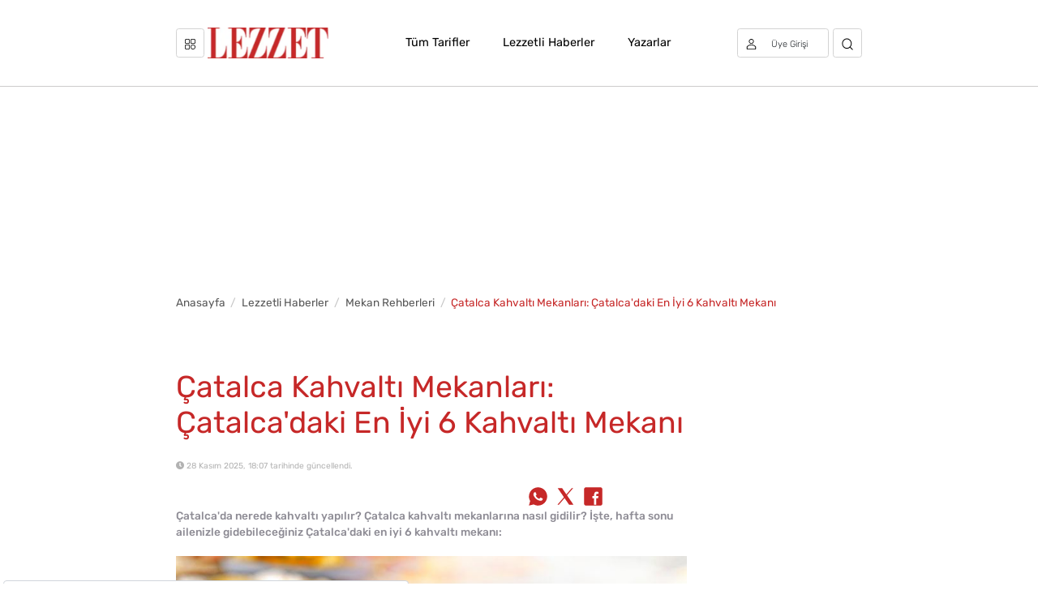

--- FILE ---
content_type: text/html; charset=utf-8
request_url: https://www.lezzet.com.tr/lezzetten-haberler/catalca-kahvalti-mekanlari
body_size: 17269
content:

<!DOCTYPE html>
<html lang="en">
<head id="header">
	<title>&#199;atalca&#39;da Keyifle Kahvaltı Yapabileceğiniz 6 Mekan</title>
	<meta charset="utf-8" />
	<meta name="viewport" content="width=device-width, minimum-scale=1, maximum-scale=5" />
	<meta name="description" content="&#199;atalca&#39;da Nerede Kahvaltı Yapılır? &#199;atalca Kahvaltı Mekanlarına Nasıl Gidilir? İşte, Hafta Sonu Ailenizle Gidebileceğiniz &#199;atalca&#39;daki En İyi 6 Kahvaltı Mekanı:" />
	<meta name="theme-color" content="#c62828" />
	<meta property="og:type" content="website" />
	<meta name="developer" content="Internod.Net">
	<meta http-equiv="X-UA-Compatible" content="IE=edge">
	<meta property="og:description" content="&#199;atalca&#39;da Nerede Kahvaltı Yapılır? &#199;atalca Kahvaltı Mekanlarına Nasıl Gidilir? İşte, Hafta Sonu Ailenizle Gidebileceğiniz &#199;atalca&#39;daki En İyi 6 Kahvaltı Mekanı:" />
		<meta property="og:image" content="https://i.lezzet.com.tr/images-xxlarge-secondary/catalca-kahvalti-mekanlari-b592b2ae-1b30-4537-90ba-0641281d0c6b.jpg" />
	<meta property="og:url" content="https://www.lezzet.com.tr/lezzetten-haberler/catalca-kahvalti-mekanlari" />
	<meta property="og:title" content="&#199;atalca&#39;da Keyifle Kahvaltı Yapabileceğiniz 6 Mekan" />
	<meta property="title" content="&#199;atalca&#39;da Keyifle Kahvaltı Yapabileceğiniz 6 Mekan" />
	<meta name="p:domain_verify" content="675b16a70c2ec8208d5db9b7dc0cc480" />
		<link rel="amphtml" href="https://www.lezzet.com.tr/amp/lezzetten-haberler/catalca-kahvalti-mekanlari" />
			<link rel="preload" as="image" fetchpriority="high" href="https://i.lezzet.com.tr/images-xxlarge-secondary/catalca-kahvalti-mekanlari-b592b2ae-1b30-4537-90ba-0641281d0c6b.jpg" />
		<link rel="preload" as="image" href="/assets/img/logo.webp" />

	<link rel="preload" href="/webfonts/rubik-v21-latin-ext_latin/rubik-v21-latin-ext_latin-700.woff2" as="font" type="font/woff2" crossorigin>
	<link rel="preload" href="/webfonts/rubik-v21-latin-ext_latin/rubik-v21-latin-ext_latin-regular.woff2" as="font" type="font/woff2" crossorigin>
	<link rel="preload" href="/webfonts/rubik-v21-latin-ext_latin/rubik-v21-latin-ext_latin-300.woff2" as="font" type="font/woff2" crossorigin>
	<link rel="canonical" href="https://www.lezzet.com.tr/lezzetten-haberler/catalca-kahvalti-mekanlari" />
	<link rel="preconnect" href="https://i.lezzet.com.tr" crossorigin />
	<link rel="preconnect" href="https://a.doganburda.com" crossorigin />
	<link rel="dns-prefetch" href="https://static.virgul.com" />
	<link rel="dns-prefetch" href="https://www.googletagmanager.com" />
	<link rel="dns-prefetch" href="https://i.lezzet.com.tr" />
	<link rel="dns-prefetch" href="https://tpc.googlesyndication.com" />
	<link rel="dns-prefetch" href="https://securepubads.g.doubleclick.net" />
	<link rel="dns-prefetch" href="https://a.doganburda.com" />
	<link rel="dns-prefetch" href="https://bundles.efilli.com" />
	<link rel="dns-prefetch" href="https://pagead2.googlesyndication.com" />

	<link rel="stylesheet" as="style" href="/bundles/css?v=NrXH8fFRWYVfTE9cZ_fjk9Wz01o6ZoC7FBiIVWidiz81" />

	
	<link href="/favicon.ico" rel="shortcut icon" />

	<script>
		var userLogged = false;
        var isMobile = (window.matchMedia('screen and (max-width: 768px)').matches);
        var pageSkinTopOffset = 0;
        var path = document.location.pathname;
		var enableRefresh = true;
		var webServerId = "6";
		var timerPageReload;
		var jsAfterLoaded = false;
		var gTagLoaded = false;
		var jsFinalFuncsList = [];
		var pageWriteTime = "7.12.2025 11:47:16";

		function documentReady(callback) {
			if (document.readyState != 'loading') callback(); else if (document.addEventListener) document.addEventListener('DOMContentLoaded', callback); else document.attachEvent('onreadystatechange', function () { if (document.readyState == 'complete') callback(); });
		}

		function loadAsyncJs(url, timeout, afterFunc, attrName, attrValue) {
			setTimeout(function () {
				var script = document.createElement('script');
				script.type = "text/javascript";
				script.async = true;
				if (attrName != null)
					script.setAttribute(attrName, attrValue);
				script.addEventListener("load", function (event) {
					if (afterFunc != null) {
						afterFunc();
					}
				});
				script.src = url;
				document.getElementsByTagName('head')[0].append(script);
			}, timeout);
		}

		/* Global site tag (gtag.js) - Google Analytics */
		window.dataLayer = window.dataLayer || [];
		function gtag() { dataLayer.push(arguments); }
		gtag('js', new Date());
		gtag('config', 'UA-2986715-6', { 'use_amp_client_id': true });

	</script>
	<!-- Google tag (gtag.js) -->
	<script async src="https://www.googletagmanager.com/gtag/js?id=G-9H1CLL4GHR"></script>
	<script>
		window.dataLayer = window.dataLayer || [];
		function gtag() { dataLayer.push(arguments); }
		gtag('js', new Date());
		gtag('config', 'G-9H1CLL4GHR');
	</script>
	<!-- Google Tag Manager -->
	<script>
		(function (w, d, s, l, i) {
			w[l] = w[l] || []; w[l].push({
				'gtm.start':
					new Date().getTime(), event: 'gtm.js'
			}); var f = d.getElementsByTagName(s)[0],
				j = d.createElement(s), dl = l != 'dataLayer' ? '&l=' + l : ''; j.async = true; j.src =
					'https://www.googletagmanager.com/gtm.js?id=' + i + dl; f.parentNode.insertBefore(j, f);
		})(window, document, 'script', 'dataLayer', 'GTM-539S4DH6');</script>
	<!-- End Google Tag Manager -->
	
<!--FILECACHED-->
</head>

<body>
	<!-- Google Tag Manager (noscript) -->
	<noscript>
		<iframe src="https://www.googletagmanager.com/ns.html?id=GTM-539S4DH6"
				height="0" width="0" style="display:none;visibility:hidden"></iframe>
	</noscript>
	<!-- End Google Tag Manager (noscript) -->

		<nav class="navbar navbar-expand-lg navbar-light">
			<div class="container">
				<span class="btn btn-outline-dark-menu margin-right-5 closed" onclick="global.menuToggle('.opened','.closed');">
					<svg width="15" height="15" viewBox="0 0 15 15" fill="none" xmlns="http://www.w3.org/2000/svg">
						<path d="M5.09766 7.03125H1.93359C0.867393 7.03125 0 6.16386 0 5.09766V1.93359C0 0.867393 0.867393 0 1.93359 0H5.09766C6.16386 0 7.03125 0.867393 7.03125 1.93359V5.09766C7.03125 6.16386 6.16386 7.03125 5.09766 7.03125ZM1.93359 0.9375C1.38434 0.9375 0.9375 1.38434 0.9375 1.93359V5.09766C0.9375 5.64691 1.38434 6.09375 1.93359 6.09375H5.09766C5.64691 6.09375 6.09375 5.64691 6.09375 5.09766V1.93359C6.09375 1.38434 5.64691 0.9375 5.09766 0.9375H1.93359Z" fill="black" />
						<path d="M13.0664 7.03125H9.90234C8.83614 7.03125 7.96875 6.16386 7.96875 5.09766V1.93359C7.96875 0.867393 8.83614 0 9.90234 0H13.0664C14.1326 0 15 0.867393 15 1.93359V5.09766C15 6.16386 14.1326 7.03125 13.0664 7.03125ZM9.90234 0.9375C9.35309 0.9375 8.90625 1.38434 8.90625 1.93359V5.09766C8.90625 5.64691 9.35309 6.09375 9.90234 6.09375H13.0664C13.6157 6.09375 14.0625 5.64691 14.0625 5.09766V1.93359C14.0625 1.38434 13.6157 0.9375 13.0664 0.9375H9.90234Z" fill="black" />
						<path d="M11.4844 15C9.54586 15 7.96875 13.4229 7.96875 11.4844C7.96875 9.54586 9.54586 7.96875 11.4844 7.96875C13.4229 7.96875 15 9.54586 15 11.4844C15 13.4229 13.4229 15 11.4844 15ZM11.4844 8.90625C10.0628 8.90625 8.90625 10.0628 8.90625 11.4844C8.90625 12.9059 10.0628 14.0625 11.4844 14.0625C12.9059 14.0625 14.0625 12.9059 14.0625 11.4844C14.0625 10.0628 12.9059 8.90625 11.4844 8.90625Z" fill="black" />
						<path d="M5.09766 15H1.93359C0.867393 15 0 14.1326 0 13.0664V9.90234C0 8.83614 0.867393 7.96875 1.93359 7.96875H5.09766C6.16386 7.96875 7.03125 8.83614 7.03125 9.90234V13.0664C7.03125 14.1326 6.16386 15 5.09766 15ZM1.93359 8.90625C1.38434 8.90625 0.9375 9.35309 0.9375 9.90234V13.0664C0.9375 13.6157 1.38434 14.0625 1.93359 14.0625H5.09766C5.64691 14.0625 6.09375 13.6157 6.09375 13.0664V9.90234C6.09375 9.35309 5.64691 8.90625 5.09766 8.90625H1.93359Z" fill="black" />
					</svg>
				</span>
				<span class="btn btn-outline-dark-menu margin-right-5 opened" onclick="global.menuToggle('.closed','.opened');">
					<svg width="15" height="15" viewBox="0 0 15 15" fill="none" xmlns="http://www.w3.org/2000/svg">
						<g clip-path="url(#clip0_33_1946)">
							<path fill-rule="evenodd" clip-rule="evenodd" d="M14.7071 0.292893C15.0976 0.683417 15.0976 1.31658 14.7071 1.70711L2.70711 13.7071C2.31658 14.0976 1.68342 14.0976 1.29289 13.7071C0.902369 13.3166 0.902369 12.6834 1.29289 12.2929L13.2929 0.292893C13.6834 -0.0976311 14.3166 -0.0976311 14.7071 0.292893Z" fill="black" />
							<path fill-rule="evenodd" clip-rule="evenodd" d="M1.29289 0.292893C1.68342 -0.0976311 2.31658 -0.0976311 2.70711 0.292893L14.7071 12.2929C15.0976 12.6834 15.0976 13.3166 14.7071 13.7071C14.3166 14.0976 13.6834 14.0976 13.2929 13.7071L1.29289 1.70711C0.902369 1.31658 0.902369 0.683417 1.29289 0.292893Z" fill="black" />
						</g>
						<defs>
							<clipPath id="clip0_33_1946">
								<rect width="15" height="15" fill="white" />
							</clipPath>
						</defs>
					</svg>
				</span>
				<a class="navbar-brand" href="/">
					<img src="/assets/img/logo.webp" width="175" height="44" alt="Lezzet Logo">
				</a>
				<div class="navbar-collapse justify-content-between show collapse" id="navbarText">
					<ul class="center-menu-content navbar-nav mx-auto">
						
						
						<li class="nav-item mx-3">
							<a class="nav-link" href="/tarif">Tüm Tarifler</a>
						</li>
						<li class="nav-item mx-3">
							<a class="nav-link" href="/haber">Lezzetli Haberler</a>
						</li>
						<li class="nav-item mx-3">
							<a class="nav-link" href="/yazarlar">Yazarlar</a>
						</li>
					</ul>
					<ul class="navbar-nav">
						<li id="sessionBox" class="nav-item margin-right-5">
							<a href="/uyelik" aria-label="Üye girişi" class="btn btn-outline-dark-menu">
								<svg width="16" height="16" viewBox="0 0 14 16" fill="none" xmlns="http://www.w3.org/2000/svg">
									<path d="M7 7.46667C7.74548 7.46667 8.47422 7.24771 9.09407 6.83749C9.71391 6.42726 10.197 5.8442 10.4823 5.16202C10.7676 4.47984 10.8422 3.72919 10.6968 3.005C10.5514 2.2808 10.1924 1.61559 9.66524 1.09347C9.13811 0.571354 8.46649 0.215788 7.73534 0.0717366C7.00418 -0.0723149 6.24631 0.00161759 5.55758 0.284185C4.86884 0.566752 4.28017 1.04526 3.866 1.65921C3.45183 2.27315 3.23077 2.99495 3.23077 3.73333C3.23077 4.72348 3.62789 5.67306 4.33475 6.3732C5.04162 7.07334 6.00034 7.46667 7 7.46667ZM7 1.06667C7.53248 1.06667 8.05301 1.22307 8.49576 1.51608C8.93851 1.8091 9.28359 2.22558 9.48736 2.71285C9.69113 3.20012 9.74445 3.73629 9.64057 4.25358C9.53668 4.77086 9.28027 5.24601 8.90374 5.61895C8.52722 5.99189 8.0475 6.24587 7.52524 6.34876C7.00298 6.45166 6.46165 6.39885 5.9697 6.19701C5.47774 5.99518 5.05726 5.65339 4.76143 5.21486C4.4656 4.77632 4.30769 4.26075 4.30769 3.73333C4.30769 3.02609 4.59135 2.34781 5.09625 1.84772C5.60116 1.34762 6.28595 1.06667 7 1.06667Z" fill="black" />
									<path d="M13.7146 11.3972C12.8511 10.4932 11.8105 9.77318 10.6564 9.28107C9.50238 8.78897 8.25913 8.53516 7.00268 8.53516C5.74623 8.53516 4.50298 8.78897 3.34893 9.28107C2.19489 9.77318 1.15429 10.4932 0.29077 11.3972C0.103554 11.5953 -0.000423721 11.8566 1.29785e-06 12.1279V14.9332C1.29785e-06 15.2161 0.113462 15.4874 0.315424 15.6875C0.517386 15.8875 0.791305 15.9999 1.07692 15.9999H12.9231C13.2087 15.9999 13.4826 15.8875 13.6846 15.6875C13.8865 15.4874 14 15.2161 14 14.9332V12.1279C14.0019 11.8573 13.8998 11.5961 13.7146 11.3972ZM12.9231 14.9332H1.07692V12.1226C1.84004 11.3267 2.75869 10.6929 3.77696 10.2598C4.79522 9.82669 5.89181 9.60335 6.99999 9.60335C8.10816 9.60335 9.20475 9.82669 10.223 10.2598C11.2413 10.6929 12.1599 11.3267 12.9231 12.1226V14.9332Z" fill="black" />
								</svg>
								<span class="session-login display-1 d-none d-md-inline-block mx-1">Üye Girişi</span>
							</a>
						</li>
						<li class="nav-item">
							<a href="javascript:searchActive()" aria-label="Arama" class="btn btn-outline-dark-menu">
								<svg width="17" height="17" viewBox="0 0 17 17" fill="none" xmlns="http://www.w3.org/2000/svg">
									<path d="M7.66667 14.3333C11.3486 14.3333 14.3333 11.3486 14.3333 7.66667C14.3333 3.98477 11.3486 1 7.66667 1C3.98477 1 1 3.98477 1 7.66667C1 11.3486 3.98477 14.3333 7.66667 14.3333Z" stroke="black" stroke-width="1.2" stroke-linecap="round" stroke-linejoin="round" />
									<path d="M16 16L12.375 12.375" stroke="black" stroke-width="1.2" stroke-linecap="round" stroke-linejoin="round" />
								</svg>
							</a>
						</li>
					</ul>
				</div>
			</div>
		</nav>
		<div class="mega-menu bg-white">
			<div class="p-lg-0 p-md-0 container">
				<div class="row">
					<form id="searchForm" method="get" action="/arama">
						<div class="col-lg-12">
							<div class="input-group input-group-lg mega-menu-search-content">
								<span class="input-group-prepend">
									<svg width="17" height="17" viewBox="0 0 17 17" fill="none" xmlns="http://www.w3.org/2000/svg">
										<path d="M7.66667 14.3333C11.3486 14.3333 14.3333 11.3486 14.3333 7.66667C14.3333 3.98477 11.3486 1 7.66667 1C3.98477 1 1 3.98477 1 7.66667C1 11.3486 3.98477 14.3333 7.66667 14.3333Z" stroke="black" stroke-width="1.2" stroke-linecap="round" stroke-linejoin="round"></path>
										<path d="M16 16L12.375 12.375" stroke="black" stroke-width="1.2" stroke-linecap="round" stroke-linejoin="round"></path>
									</svg>
								</span>
								<input class="form-control input-lg border-left-0 border" autocomplete="off" type="search" placeholder="Mükemmel Tarifi Gör" name="searchKeyword">
								<span class="input-group-append col-sm-1 col-2">
									<button class="btn btn-burgundy btn-sm btn-block" type="submit">
										Ara
									</button>
								</span>
							</div>
						</div>
					</form>
				</div>
				<div class="row mt-4">
					<div class="col-md-8">
    <div class="col-md-12">
        <a href="/tarif"><h2 class="mega-menu-section-header">Tüm Kategoriler</h2></a>
    </div>
    <div class="row mt-4">
        <div class="col-md-6">
                <a target="_blank" href="/tarif/ana-yemek-tarifleri" class="d-flex justify-content-between menu-icon-content">
                    <div class="col-8 d-flex align-items-center">
                        <div class="col-3 d-flex align-items-center icon-content">
                            <i class="icon_ana-yemek-tarifleri"></i>
                        </div>
                        <div class="col-12 menu-text">
                            Ana Yemek
                            <div class="menu-text-count">15792 Tarif</div>
                        </div>
                    </div>
                    <div class="col-1 d-flex text-center justify-content-center  align-items-center menu-right-content">
                        <span class="fas fa-arrow-right"></span>
                    </div>
                </a>
                <a target="_blank" href="/tarif/cocuk-yemekleri" class="d-flex justify-content-between menu-icon-content">
                    <div class="col-8 d-flex align-items-center">
                        <div class="col-3 d-flex align-items-center icon-content">
                            <i class="icon_cocuk-yemekleri"></i>
                        </div>
                        <div class="col-12 menu-text">
                            &#199;ocuk
                            <div class="menu-text-count">379 Tarif</div>
                        </div>
                    </div>
                    <div class="col-1 d-flex text-center justify-content-center  align-items-center menu-right-content">
                        <span class="fas fa-arrow-right"></span>
                    </div>
                </a>
                <a target="_blank" href="/tarif/corba-tarifleri" class="d-flex justify-content-between menu-icon-content">
                    <div class="col-8 d-flex align-items-center">
                        <div class="col-3 d-flex align-items-center icon-content">
                            <i class="icon_corba-tarifleri"></i>
                        </div>
                        <div class="col-12 menu-text">
                            &#199;orba
                            <div class="menu-text-count">1459 Tarif</div>
                        </div>
                    </div>
                    <div class="col-1 d-flex text-center justify-content-center  align-items-center menu-right-content">
                        <span class="fas fa-arrow-right"></span>
                    </div>
                </a>
                <a target="_blank" href="/tarif/diyet-yemekleri" class="d-flex justify-content-between menu-icon-content">
                    <div class="col-8 d-flex align-items-center">
                        <div class="col-3 d-flex align-items-center icon-content">
                            <i class="icon_diyet-yemekleri"></i>
                        </div>
                        <div class="col-12 menu-text">
                            Diyet
                            <div class="menu-text-count">4445 Tarif</div>
                        </div>
                    </div>
                    <div class="col-1 d-flex text-center justify-content-center  align-items-center menu-right-content">
                        <span class="fas fa-arrow-right"></span>
                    </div>
                </a>
                <a target="_blank" href="/tarif/dunya-mutfaklarindan-tarifler" class="d-flex justify-content-between menu-icon-content">
                    <div class="col-8 d-flex align-items-center">
                        <div class="col-3 d-flex align-items-center icon-content">
                            <i class="icon_dunya-mutfaklarindan-tarifler"></i>
                        </div>
                        <div class="col-12 menu-text">
                            D&#252;nya Mutfaklarından
                            <div class="menu-text-count">2672 Tarif</div>
                        </div>
                    </div>
                    <div class="col-1 d-flex text-center justify-content-center  align-items-center menu-right-content">
                        <span class="fas fa-arrow-right"></span>
                    </div>
                </a>
                <a target="_blank" href="/tarif/hafif-yemekler" class="d-flex justify-content-between menu-icon-content">
                    <div class="col-8 d-flex align-items-center">
                        <div class="col-3 d-flex align-items-center icon-content">
                            <i class="icon_hafif-yemekler"></i>
                        </div>
                        <div class="col-12 menu-text">
                            Hafif Yemekler
                            <div class="menu-text-count">66 Tarif</div>
                        </div>
                    </div>
                    <div class="col-1 d-flex text-center justify-content-center  align-items-center menu-right-content">
                        <span class="fas fa-arrow-right"></span>
                    </div>
                </a>
        </div>
        <div class="col-md-6">
                <a target="_blank" href="/tarif/icecek-tarifleri" class="d-flex justify-content-between menu-icon-content">
                    <div class="col-8 d-flex align-items-center">
                        <div class="col-3 d-flex align-items-center icon-content">
                            <i class="icon_icecek-tarifleri"></i>
                        </div>
                        <div class="col-12 menu-text">
                            İ&#231;ecek
                            <div class="menu-text-count">1474 Tarif</div>
                        </div>
                    </div>
                    <div class="col-1 d-flex text-center justify-content-center  align-items-center menu-right-content">
                        <span class="fas fa-arrow-right"></span>
                    </div>
                </a>
                <a target="_blank" href="/tarif/pratik-yemek-tarifleri" class="d-flex justify-content-between menu-icon-content">
                    <div class="col-8 d-flex align-items-center">
                        <div class="col-3 d-flex align-items-center icon-content">
                            <i class="icon_pratik-yemek-tarifleri"></i>
                        </div>
                        <div class="col-12 menu-text">
                            Pratik Yemek
                            <div class="menu-text-count">7485 Tarif</div>
                        </div>
                    </div>
                    <div class="col-1 d-flex text-center justify-content-center  align-items-center menu-right-content">
                        <span class="fas fa-arrow-right"></span>
                    </div>
                </a>
                <a target="_blank" href="/tarif/salata-ve-meze-tarifleri" class="d-flex justify-content-between menu-icon-content">
                    <div class="col-8 d-flex align-items-center">
                        <div class="col-3 d-flex align-items-center icon-content">
                            <i class="icon_salata-ve-meze-tarifleri"></i>
                        </div>
                        <div class="col-12 menu-text">
                            Salata ve Meze
                            <div class="menu-text-count">1560 Tarif</div>
                        </div>
                    </div>
                    <div class="col-1 d-flex text-center justify-content-center  align-items-center menu-right-content">
                        <span class="fas fa-arrow-right"></span>
                    </div>
                </a>
                <a target="_blank" href="/tarif/sos-tarifleri" class="d-flex justify-content-between menu-icon-content">
                    <div class="col-8 d-flex align-items-center">
                        <div class="col-3 d-flex align-items-center icon-content">
                            <i class="icon_sos-tarifleri"></i>
                        </div>
                        <div class="col-12 menu-text">
                            Sos
                            <div class="menu-text-count">515 Tarif</div>
                        </div>
                    </div>
                    <div class="col-1 d-flex text-center justify-content-center  align-items-center menu-right-content">
                        <span class="fas fa-arrow-right"></span>
                    </div>
                </a>
                <a target="_blank" href="/tarif/tatli-tarifleri" class="d-flex justify-content-between menu-icon-content">
                    <div class="col-8 d-flex align-items-center">
                        <div class="col-3 d-flex align-items-center icon-content">
                            <i class="icon_tatli-tarifleri"></i>
                        </div>
                        <div class="col-12 menu-text">
                            Tatlı
                            <div class="menu-text-count">10723 Tarif</div>
                        </div>
                    </div>
                    <div class="col-1 d-flex text-center justify-content-center  align-items-center menu-right-content">
                        <span class="fas fa-arrow-right"></span>
                    </div>
                </a>
                <a target="_blank" href="/tarif/yoresel-tarifler" class="d-flex justify-content-between menu-icon-content">
                    <div class="col-8 d-flex align-items-center">
                        <div class="col-3 d-flex align-items-center icon-content">
                            <i class="icon_yoresel-tarifler"></i>
                        </div>
                        <div class="col-12 menu-text">
                            Y&#246;resel
                            <div class="menu-text-count">2086 Tarif</div>
                        </div>
                    </div>
                    <div class="col-1 d-flex text-center justify-content-center  align-items-center menu-right-content">
                        <span class="fas fa-arrow-right"></span>
                    </div>
                </a>
        </div>
    </div>
</div>
					<div class="col-md-4">
	<div class="col-md-12">
		<h2 class="mega-menu-section-header">Popüler Tarifler</h2>
	</div>
	<div class="mt-4">
		<div class="mega-menu-image-content" data-lazy-style="background:url('https://i.lezzet.com.tr/images-xxlarge/mantar-dolmasi-e0b1a3e7-bf3d-4f67-a90e-ab3f21671aaa') no-repeat">
			<div class="col-8 light-bg d-flex flex-column justify-content-center">
				<a href="/yemek-tarifleri/sarma-ve-dolma-tarifleri/dolma-tarifleri/mantar-dolmasi">
					<div class="mega-menu-header">Mantar Dolması</div>
				</a>
			</div>
		</div>
		<div class="mega-menu-image-content mt-3" data-lazy-style="background:url('https://i.lezzet.com.tr/images-xxlarge-recipe/zeytinli_pratik_pogaca-ab9574b7-39b7-4726-b8cd-4d20a7e94954.jpg') no-repeat">
			<div class="col-8 light-bg d-flex flex-column justify-content-center">
				<a href="/yemek-tarifleri/hamurisi-tarifleri/pogaca-tarifleri/zeytinli-pratik-pogaca">
					<div class="mega-menu-header">Zeytinli Pratik Poğa&#231;a</div>
				</a>
			</div>
		</div>
	</div>
</div>
				</div>
			</div>
		</div>
		<div id="web_lezzet_left_tower" data-empower-zone="155510" class="empower-ad hide-mobile pageskin-left" style="position: fixed; left: 0; z-index: 99999; top: 120px; text-align: right; margin-left: 0; margin-top: 10px; max-height: 600px;"></div>
		<div id="web_lezzet_right_tower" data-empower-zone="155511" class="empower-ad hide-mobile pageskin-right" style="position: fixed; right: 0; z-index: 99999; top: 120px; text-align: left; margin-right: 0;margin-top:10px;max-height: 600px;"></div>
		<div class="sticky-banner container" style="display: flex; justify-content: center;">
			<div id="m_lezzet_masthead" data-empower-zone="155509" class="empower-ad hide-desktop" style="margin: 20px 0px; overflow: hidden !important; min-height: 150px; max-width: 100%; "></div>
			<div id="web_lezzet_masthead" data-empower-zone="155509" class="hide-mobile empower-ad" style="margin: 15px 0; min-height: 255px; width: 980px;"></div>
		</div>


	



<section class="breadcrumb-content bg-white">
    <div class="container pb-0 pt-0">
        <div class="row hide-mobile">
            <div class="col-md-12">
                <nav aria-label="breadcrumb">
                    <ol class="breadcrumb">
                            <li class="breadcrumb-item"><a href="/">Anasayfa</a></li>
                                <li class="breadcrumb-item"><a href="/haber">Lezzetli Haberler</a></li>
                                    <li class="breadcrumb-item"><a href="/haber/mekan-rehberleri">Mekan Rehberleri</a></li>
                            <li class="breadcrumb-item active" aria-current="page">&#199;atalca Kahvaltı Mekanları: &#199;atalca&#39;daki En İyi 6 Kahvaltı Mekanı</li>
                    </ol>
                </nav>
            </div>
        </div>
    </div>
</section>

    <script type="application/ld+json">

	{
	"@context": "http://schema.org",
	"@type": "BreadcrumbList",
	"itemListElement": [{
	"@type": "ListItem",
	"position": 1,
	"item": {
	"@id": "https://www.lezzet.com.tr",
	"name": "Anasayfa"
	}
	}

		,{
		       "@type": "ListItem",
		       "position": 2,
		       "item": {
		           "@id": "https://www.lezzet.com.tr/haber",
		           "name": "Lezzetli Haberler"
		       }
		   }
			,{
			       "@type": "ListItem",
			       "position": 3,
			       "item": {
			           "@id": "https://www.lezzet.com.tr/haber/mekan-rehberleri",
			           "name": "Mekan Rehberleri"
			       }
			   }

	,{
	"@type": "ListItem",
	"position": 4,
	"item": {
	"@id": "https://localhost/lezzetten-haberler/catalca-kahvalti-mekanlari",
	"name": "&#199;atalca Kahvaltı Mekanları: &#199;atalca&#39;daki En İyi 6 Kahvaltı Mekanı"
	}
	}]
	}
    </script>


<section class="detail-content appended-context bg-white"
		 data-title="&#199;atalca Kahvaltı Mekanları: &#199;atalca&#39;daki En İyi 6 Kahvaltı Mekanı"
		 data-category-id="c8f194f5-148d-4a5d-8d62-a6bf00ee7de9"
		 data-created-datetime="2021-12-14 15:11:22.000"
		 data-url="/lezzetten-haberler/catalca-kahvalti-mekanlari"
		 data-isauthor="False">
	<div class="container">
		<div class="row anchor" data-title="&#199;atalca Kahvaltı Mekanları: &#199;atalca&#39;daki En İyi 6 Kahvaltı Mekanı" data-url="/lezzetten-haberler/catalca-kahvalti-mekanlari">
			<div class="col-md-9">
				<h1>&#199;atalca Kahvaltı Mekanları: &#199;atalca&#39;daki En İyi 6 Kahvaltı Mekanı</h1>
				<div title="Son Güncelleme Tarihi" style="margin-top: -2px; font-size: 12px; opacity: .3;"><span class="fa fa-clock"></span> 28 Kasım 2025, 18:07 tarihinde güncellendi.</div>
			</div>
		</div>
		<div class="row anchor mt-2" data-title="&#199;atalca Kahvaltı Mekanları: &#199;atalca&#39;daki En İyi 6 Kahvaltı Mekanı" data-url="/lezzetten-haberler/catalca-kahvalti-mekanlari">
			<div class="col-md-9">
				<div class="row">
					<div class="col-8 mt-2">
					</div>
					<div class="col-4 mt-3" style="justify-content: right; display: flex; align-items: center;">
						<a class="me-2" target="_blank" href="https://api.whatsapp.com/send?text=%c3%87atalca+Kahvalt%c4%b1+Mekanlar%c4%b1%3a+%c3%87atalca%27daki+En+%c4%b0yi+6+Kahvalt%c4%b1+Mekan%c4%b1%20https://www.lezzet.com.tr/lezzetten-haberler/catalca-kahvalti-mekanlari" title="WhatsApp'ta Paylaş">
							<svg style="margin-top:-4px" fill="#c62828" xmlns="http://www.w3.org/2000/svg" x="0px" y="0px" width="32" height="32" viewBox="0 0 24 24">
								<path d="M19.077,4.928C17.191,3.041,14.683,2.001,12.011,2c-5.506,0-9.987,4.479-9.989,9.985 c-0.001,1.76,0.459,3.478,1.333,4.992L2,22l5.233-1.237c1.459,0.796,3.101,1.215,4.773,1.216h0.004 c5.505,0,9.986-4.48,9.989-9.985C22.001,9.325,20.963,6.816,19.077,4.928z M16.898,15.554c-0.208,0.583-1.227,1.145-1.685,1.186 c-0.458,0.042-0.887,0.207-2.995-0.624c-2.537-1-4.139-3.601-4.263-3.767c-0.125-0.167-1.019-1.353-1.019-2.581 S7.581,7.936,7.81,7.687c0.229-0.25,0.499-0.312,0.666-0.312c0.166,0,0.333,0,0.478,0.006c0.178,0.007,0.375,0.016,0.562,0.431 c0.222,0.494,0.707,1.728,0.769,1.853s0.104,0.271,0.021,0.437s-0.125,0.27-0.249,0.416c-0.125,0.146-0.262,0.325-0.374,0.437 c-0.125,0.124-0.255,0.26-0.11,0.509c0.146,0.25,0.646,1.067,1.388,1.728c0.954,0.85,1.757,1.113,2.007,1.239 c0.25,0.125,0.395,0.104,0.541-0.063c0.146-0.166,0.624-0.728,0.79-0.978s0.333-0.208,0.562-0.125s1.456,0.687,1.705,0.812 c0.25,0.125,0.416,0.187,0.478,0.291C17.106,14.471,17.106,14.971,16.898,15.554z"></path>
							</svg>
						</a>
						<a class="me-2" target="_blank" href="https://twitter.com/intent/tweet?hashtags=lezzet&original_referer=https://www.lezzet.com.tr/lezzetten-haberler/catalca-kahvalti-mekanlari&related=Lezzet_Dergisi&text=%c3%87atalca+Kahvalt%c4%b1+Mekanlar%c4%b1%3a+%c3%87atalca%27daki+En+%c4%b0yi+6+Kahvalt%c4%b1+Mekan%c4%b1&url=https://www.lezzet.com.tr/lezzetten-haberler/catalca-kahvalti-mekanlari&via=Lezzet_Dergisi" title="X'te Paylaş">
							<svg style="margin-top:-4px" fill="#c62828" xmlns="http://www.w3.org/2000/svg" x="0px" y="0px" width="32" height="32" viewBox="0 0 50 50">
								<path d="M 6.9199219 6 L 21.136719 26.726562 L 6.2285156 44 L 9.40625 44 L 22.544922 28.777344 L 32.986328 44 L 43 44 L 28.123047 22.3125 L 42.203125 6 L 39.027344 6 L 26.716797 20.261719 L 16.933594 6 L 6.9199219 6 z"></path>
							</svg>
						</a>
						<a class="me-2" target="_blank" href="https://www.facebook.com/sharer/sharer.php?u=https://www.lezzet.com.tr/lezzetten-haberler/catalca-kahvalti-mekanlari" title="Facebook'ta Paylaş">
							<svg style="margin-top:-4px" fill="#c62828" xmlns="http://www.w3.org/2000/svg" x="0px" y="0px" width="32" height="32" viewBox="0 0 50 50">
								<path d="M41,4H9C6.24,4,4,6.24,4,9v32c0,2.76,2.24,5,5,5h32c2.76,0,5-2.24,5-5V9C46,6.24,43.76,4,41,4z M37,19h-2c-2.14,0-3,0.5-3,2 v3h5l-1,5h-4v15h-5V29h-4v-5h4v-3c0-4,2-7,6-7c2.9,0,4,1,4,1V19z"></path>
							</svg>
						</a>
					</div>
				</div>
			
				<div class="text-gray news-summary" style="font-weight:500">
					Çatalca'da nerede kahvaltı yapılır? Çatalca kahvaltı mekanlarına nasıl gidilir? İşte, hafta sonu ailenizle gidebileceğiniz Çatalca'daki en iyi 6 kahvaltı mekanı:
				</div>
				<div style="position:relative" class="mt-4">
					<img width="800" height="600" style="width:100%" class="img-fluid" alt="&#199;atalca Kahvaltı Mekanları: &#199;atalca&#39;daki En İyi 6 Kahvaltı Mekanı" src="https://i.lezzet.com.tr/images-xxlarge-secondary/catalca-kahvalti-mekanlari-b592b2ae-1b30-4537-90ba-0641281d0c6b.jpg" />
				</div>

				<!--<div data-empower-zone="158422" class="empower-ad hide-desktop mb-3 mt-3"></div>-->
			</div>

			<div class="col-md-3">


<div class="text-center hide-mobile sticky-desktop right-side" style="top:5px;z-index:3;max-height:630px;overflow:visible;width:300px;zoom:0.84">
	<div class="ad-video-container"></div>
	<div class="mb-3" style="width: 300px; overflow: hidden !important; height: 250px !important; max-height: 250px !important">
		<div id="web_lezzet_detay_sidebar_300x250_1-" data-empower-zone="155526" class="empower-ad hide-mobile"></div>
	</div>

	<div class="mb-3" style="width:300px; height: 250px; overflow: hidden !important">
		<div class="hide-mobile db-ads" id="doganBurdaAds_23_"></div>
	</div>
<div class="bg-light mb-3 p-3 pb-0 small-list text-start activate-swiper-single">
		<div class="position-relative text-dark fw-bold fs-4">
			Lezzet Trendleri
		</div>
	<div class="text-start mt-3">
		<div class="swiper run-swipper">
			<div class="swiper-wrapper">
						<div class="swiper-slide">
								<div class="recipe-content-box">
									<a href="/yemek-tarifleri/tatli-tarifleri/pasta-tarifleri/latte-pasta-tarifi">
										<div class="img-content">
											<img style="width:100%;height:auto" loading="lazy" src="https://i.lezzet.com.tr/images-xxlarge/latte-pasta-tarifi-e84fa4d0-0133-40b6-9b9d-59718e63fee9" alt="Latte Pasta Tarifi">
										</div>
										<div class="recipe-content-text-content">
											<div class="box-header">
												Latte Pasta Tarifi
											</div>
										</div>
									</a>
								</div>
								<div class="recipe-content-box">
									<a href="/yemek-tarifleri/tatli-tarifleri/kek-tarifleri/elmali-puding-kek-tarifi">
										<div class="img-content">
											<img style="width:100%;height:auto" loading="lazy" src="https://i.lezzet.com.tr/images-xxlarge/elmali-puding-kek-tarifi-c173d5ff-f1b0-408d-8ce5-aaaa95dddaf7" alt="Elmalı Puding Kek Tarifi">
										</div>
										<div class="recipe-content-text-content">
											<div class="box-header">
												Elmalı Puding Kek Tarifi
											</div>
										</div>
									</a>
								</div>
								<div class="recipe-content-box">
									<a href="/yemek-tarifleri/hamurisi-tarifleri/kurabiye-tarifleri/elmali-islak-kurabiye-tarifi">
										<div class="img-content">
											<img style="width:100%;height:auto" loading="lazy" src="https://i.lezzet.com.tr/images-xxlarge-recipe/elmali-islak-kurabiye-tarifi-3e695700-73c8-4c41-8b6a-24534c45b5fc.jpg" alt="Elmalı Islak Kurabiye Tarifi">
										</div>
										<div class="recipe-content-text-content">
											<div class="box-header">
												Elmalı Islak Kurabiye Tarifi
											</div>
										</div>
									</a>
								</div>
								<div class="recipe-content-box">
									<a href="/yemek-tarifleri/hamurisi-tarifleri/pogaca-tarifleri/sipsak-patatesli-yumusak-pogaca-tarifi">
										<div class="img-content">
											<img style="width:100%;height:auto" loading="lazy" src="https://i.lezzet.com.tr/images-xxlarge/sipsak-patatesli-yumusak-pogaca-tarifi-7e5255a4-d9f4-4a73-9336-6758449b2fd7" alt="Şipşak Patatesli Yumuşak Poğa&#231;a Tarifi">
										</div>
										<div class="recipe-content-text-content">
											<div class="box-header">
												Şipşak Patatesli Yumuşak Poğa&#231;a Tarifi
											</div>
										</div>
									</a>
								</div>
						</div>
						<div class="swiper-slide">
								<div class="recipe-content-box">
									<a href="/yemek-tarifleri/tatli-tarifleri/cikolatali-tatlilar/3-malzemeli-ev-yapimi-cikolata-dilimleri">
										<div class="img-content">
											<img style="width:100%;height:auto" loading="lazy" src="https://i.lezzet.com.tr/images-xxlarge-recipe/3-malzemeli-ev-yapimi-cikolata-dilimleri-2f08d103-aa4a-485f-b785-8df9671ece29.jpg" alt="3 Malzemeli Ev Yapımı &#199;ikolata Dilimleri">
										</div>
										<div class="recipe-content-text-content">
											<div class="box-header">
												3 Malzemeli Ev Yapımı &#199;ikolata Dilimleri
											</div>
										</div>
									</a>
								</div>
								<div class="recipe-content-box">
									<a href="/yemek-tarifleri/tatli-tarifleri/pasta-tarifleri/fit-mozaik-pasta-tarifi">
										<div class="img-content">
											<img style="width:100%;height:auto" loading="lazy" src="https://i.lezzet.com.tr/images-xxlarge/fit-mozaik-pasta-tarifi-63827edb-d1f5-4b2c-860c-1937cf4efe2b" alt="Fit Mozaik Pasta Tarifi">
										</div>
										<div class="recipe-content-text-content">
											<div class="box-header">
												Fit Mozaik Pasta Tarifi
											</div>
										</div>
									</a>
								</div>
								<div class="recipe-content-box">
									<a href="/lezzetten-haberler/6-aralik-masterchef-turkiye-2025-sampiyonu-kim-oldu">
										<div class="img-content">
											<img style="width:100%;height:auto" loading="lazy" src="https://i.lezzet.com.tr/images-xxlarge-secondary/6-aralik-masterchef-turkiye-2025-sampiyonu-kim-oldu-c5c5f043-4445-4535-a4be-ac3e46800cab.jpg" alt="6 Aralık Masterchef T&#252;rkiye 2025 Şampiyonu Kim Oldu?">
										</div>
										<div class="recipe-content-text-content">
											<div class="box-header">
												6 Aralık Masterchef T&#252;rkiye 2025 Şampiyonu Kim Oldu?
											</div>
										</div>
									</a>
								</div>
								<div class="recipe-content-box">
									<a href="/lezzetten-haberler/4-aralik-masterchef-turkiyede-ilk-finalist-kim-oldu">
										<div class="img-content">
											<img style="width:100%;height:auto" loading="lazy" src="https://i.lezzet.com.tr/images-xxlarge-secondary/4-aralik-masterchef-turkiyede-ilk-finalist-kim-oldu-e5b6e66c-5876-4570-abd7-e1177ad03b65.jpg" alt="4 Aralık Masterchef T&#252;rkiye&#39;de İlk Finalist Kim Oldu?">
										</div>
										<div class="recipe-content-text-content">
											<div class="box-header">
												4 Aralık Masterchef T&#252;rkiye&#39;de İlk Finalist Kim Oldu?
											</div>
										</div>
									</a>
								</div>
						</div>
						<div class="swiper-slide">
								<div class="recipe-content-box">
									<a href="/lezzetten-haberler/bazlama-malzemeleri-nelerdir">
										<div class="img-content">
											<img style="width:100%;height:auto" loading="lazy" src="https://i.lezzet.com.tr/images-xxlarge-secondary/bazlama-malzemeleri-nelerdir-3633363e-715e-4cb9-9f71-b06446522e6f.jpg" alt="Bazlama Malzemeleri Nelerdir?">
										</div>
										<div class="recipe-content-text-content">
											<div class="box-header">
												Bazlama Malzemeleri Nelerdir?
											</div>
										</div>
									</a>
								</div>
								<div class="recipe-content-box">
									<a href="/lezzetten-haberler/tursuyu-ne-sertlestirir">
										<div class="img-content">
											<img style="width:100%;height:auto" loading="lazy" src="https://i.lezzet.com.tr/images-xxlarge-secondary/tursuyu-ne-sertlestirir-3cd6345b-5528-43f6-82b8-ca64aebd9fef.jpg" alt="Turşuyu Ne Sertleştirir?">
										</div>
										<div class="recipe-content-text-content">
											<div class="box-header">
												Turşuyu Ne Sertleştirir?
											</div>
										</div>
									</a>
								</div>
								<div class="recipe-content-box">
									<a href="/lezzetten-haberler/elmali-kurabiyeye-neden-nisasta-konur">
										<div class="img-content">
											<img style="width:100%;height:auto" loading="lazy" src="https://i.lezzet.com.tr/images-xxlarge-secondary/elmali-kurabiyeye-neden-nisasta-konur-38ee7955-8d61-4526-98ac-296bd2bd273b.jpg" alt="Elmalı Kurabiyeye Neden Nişasta Konur?">
										</div>
										<div class="recipe-content-text-content">
											<div class="box-header">
												Elmalı Kurabiyeye Neden Nişasta Konur?
											</div>
										</div>
									</a>
								</div>
								<div class="recipe-content-box">
									<a href="/lezzetten-haberler/5-aralik-masterchef-turkiye-ikinci-finalist-kim-oldu">
										<div class="img-content">
											<img style="width:100%;height:auto" loading="lazy" src="https://i.lezzet.com.tr/images-xxlarge-secondary/5-aralik-masterchef-turkiye-ikinci-finalist-kim-oldu-39c6697c-c05e-4ef4-972a-dc967d2a57a2.jpg" alt="5 Aralık Masterchef T&#252;rkiye İkinci Finalist Kim Oldu?">
										</div>
										<div class="recipe-content-text-content">
											<div class="box-header">
												5 Aralık Masterchef T&#252;rkiye İkinci Finalist Kim Oldu?
											</div>
										</div>
									</a>
								</div>
						</div>
			</div>
		</div>
	</div>
</div>

<script>
	jsFinalFuncsList.push('global.swipper(".activate-swiper-single", 1, 1)');
</script>	<div class="mb-3" style="width: 300px; height: 250px !important; max-height: 250px !important;overflow: hidden !important">
		<div id="web_lezzet_detay_sidebar_300x250_2-" data-empower-zone="155527" class="empower-ad hide-mobile"></div>
	</div>

	<div class="mb-3" style="width:300px; height: 250px; overflow: hidden !important; ">
		<div class="hide-mobile" id="doganBurdaAds_6_"></div>
	</div>

	<div class="mb-3" style="width: 300px; overflow: hidden !important">
		<div id="web_lezzet_sidebar_300x600_1-" data-empower-zone="155528" class="empower-ad hide-mobile"></div>
	</div>

</div>

<script>
    jsFinalFuncsList.push('loadDbAds("#doganBurdaAds_23_", "23")');
    jsFinalFuncsList.push('loadDbAds("#doganBurdaAds_6_", "6")');
	//document.addEventListener('DOMContentLoaded', function () {
	//	var $sticky = $('.sticky-desktop');
	//	if (!!$sticky.offset()) {
	//		var stickyTop = $sticky.offset().top;
	//		$(window).scroll(function () {
	//			var windowTop = $(window).scrollTop();
	//			if (windowTop >= stickyTop + 5) {
	//				if ($sticky.hasClass("sticky-desktop"))
	//					$sticky.css({ position: 'fixed' });
	//			} else {
	//				$sticky.css({ position: 'inherit' });
	//			}
	//		});
	//	}
	//}, false);
</script>

			</div>

		</div>


	<div class="row">
		<div class="col-md-9 text-gray-content news-detail">
			<div>Hafta sonunu ailenizle birlikte keyifli bir mekana gidip kahvaltı yaparak ge&ccedil;irmeye ne dersiniz? İstanbul&#39;un trafiğinden uzaklaşmak isteyenler i&ccedil;in, &Ccedil;atalca&#39;da yer alan en iyi kahvaltı mekanlarını sizler i&ccedil;in yazımızda derledik. Yaz kış demeden g&ouml;n&uuml;l rahatlığıyla gidebileceğiniz &Ccedil;atalca kahvaltı mekanlarında sevdiklerinizle birlikte keyifli vakit ge&ccedil;irmenizi dileriz.</div>						<div class="news-inline-ads row mb-3 mt-3">
							<div class="col-md-12" style="height:280px;overflow:hidden">
									<div data-empower-zone="158422" class="empower-ad hide-desktop"></div>
									<div data-empower-zone="158422" class="empower-ad hide-mobile"></div>
							</div>
						</div>
<ol><li><a href="#"><strong>Pe&ccedil;ka Mangal &amp; Kahvaltı</strong></a></li></ol><p><img height="600" loading="lazy" src="https://i.lezzet.com.tr/images-800x600/catalca-kahvalti-mekanlari--bs64-e57ef793-7a29-4a02-979b-165a3eceefff" data-filename="peçka.jpg" style="width: 100%;" class="fr-dii fr-draggable" alt="peçka mangal kahvaltı"><br></p><p>Pe&ccedil;ka Mangal &amp; Kahvaltı, geniş bir arazi &uuml;zerine kurulmuş bir işletme. Haftai&ccedil;i ve haftasonu serpme kahvaltı hizmeti veriyor. Kahvaltıda peynir se&ccedil;enekleri, şark&uuml;teri &uuml;r&uuml;nleri ve yumurta &ccedil;eşitleri bulunuyor. &Ccedil;ocuk oyun alanı ve otoparkları da bulunuyor.&nbsp;</p><div><strong>Konum:&nbsp;</strong>Ferhatpaşa, 34540 &Ccedil;atalca/İstanbul</div><p><a href="https://www.google.com.tr/maps/place/Pe%C3%A7ka+Et+%26+Mangal+Kahvalt%C4%B1/@41.166767,28.4499743,17z/data=!3m1!4b1!4m5!3m4!1s0x14b5451ae8f49f43:0x4ef0e2ad07c40a6b!8m2!3d41.166763!4d28.452163?hl=tr" target="_blank">Google haritalarda bakın.</a></p><p><strong>Tel:</strong> 0533 195 9477</p><p><a href="https://www.instagram.com/peckacatalca/" rel="nofollow">instagram.com/peckacatalca</a></p><ol><li><a href="#"><strong>Ters Ev</strong></a></li></ol><p><img height="600" loading="lazy" src="https://i.lezzet.com.tr/images-800x600/catalca-kahvalti-mekanlari--bs64-5dc07faf-e72a-47a2-a9cc-5c2dc26ee870" style="width: 100%;" data-filename="ters-ev.jpg" class="fr-dii fr-draggable" alt="ters ev"><br></p><p>Ters Ev &Ccedil;atalca, tam da kahvaltı severlere g&ouml;re bir adres. Serpme kahvaltısıyla &uuml;nl&uuml; işletme, kahvaltı men&uuml;lerinde servis ettiği peynir &ccedil;eşitleri, kızartma tabakları ve yeşillikleriyle hem g&ouml;ze hem de damağa hitap ediyor. İşletme i&ccedil;erisinde otopark ve &ccedil;ocuk oyun alanı da bulunuyor. Mekan i&ccedil;erisinde bulunan ters evi de gezmenizi &ouml;neririz.&nbsp;</p><p><strong>Konum:&nbsp;</strong>İzzettin, &Ouml;zsu Sk, 34540 &Ccedil;atalca/İstanbul</p><p><a href="https://www.google.com.tr/maps/place/%C4%B0zzettin,+Ters+Ev+%C3%87atalca+Kahvalt%C4%B1+ve+Mangal+Restoran%C4%B1,+%C3%96zsu+Sokak,+%C3%87atalca%2F%C4%B0stanbul/@41.166767,28.4499743,17z/data=!4m5!3m4!1s0x14b55136e82a19d7:0xbffc5e411bb70e99!8m2!3d41.176532!4d28.495619?hl=tr" target="_blank">Google haritalarda bakın.</a></p><p><strong>Tel:&nbsp;</strong>0537 847 7057</p><p><a href="https://www.instagram.com/tersevcatalca/" rel="nofollow" target="_blank">instagram.com/tersevcatalca</a></p><ol><li><a href="#"><strong>&Ccedil;atalca Park Restoran</strong></a></li></ol><p><img height="600" loading="lazy" src="https://i.lezzet.com.tr/images-800x600/catalca-kahvalti-mekanlari--bs64-d94923dc-cadc-4e9f-b24f-109845787740" data-filename="çatalcapark.jpg" style="width: 100%;" class="fr-dii fr-draggable" alt="çatalca park restoran"><br></p><p>&Ccedil;atalca Park Restoran, kahvaltı ve akşam yemeği servisi veriyor. Ekmeklerin sobanın &uuml;zerinde ısındığı restoran sıcacık bir atmosfere sahip. Mekanın mangal servisi &nbsp;ve serpme kahvaltısı da mevcut. Ayrıca i&ccedil;erisinde &ccedil;ocuk oyun alanları ve otopark bulunuyor.&nbsp;</p><p><strong>Konum:</strong> Kalei&ccedil;i, G&ouml;k&ccedil;eali K&ouml;y&uuml; Yolu No:35, 34540 &Ccedil;atalca/İstanbul &ndash; Avrupa</p><p><a href="https://www.google.com.tr/maps/place/%C3%87atalca+Park+Restaurant/@41.1734291,28.4508661,17z/data=!3m1!4b1!4m5!3m4!1s0x14b5306ca8df4147:0x1dfd50e25c1978b7!8m2!3d41.1733846!4d28.4530673?hl=tr" target="_blank">Google haritalarda bakın.</a></p><p><strong>Tel:</strong> 0533 046 2353</p><p><a href="https://www.instagram.com/catalcapark/" rel="nofollow" target="_blank">instagram.com/catalcapark</a></p><ol><li><a href="#"><strong>Antik K&ouml;y</strong></a></li></ol><p><img height="600" loading="lazy" src="https://i.lezzet.com.tr/images-800x600/catalca-kahvalti-mekanlari--bs64-79c71df9-68e2-46f1-b64d-5267d6d9023b" style="width: 100%;" data-filename="antikköy.jpg" class="fr-dii fr-draggable" alt="antik köy"><br></p><p>Antik K&ouml;y, hafta i&ccedil;i serpme kahvaltı, hafta sonu a&ccedil;ık b&uuml;fe kahvaltı hizmeti veriyor. Keyifli kahvaltının yanı sıra i&ccedil;erisinde hayvanat bah&ccedil;esi de bulunuyor. &Ccedil;ocuk oyun alanı da mevcut olan mekan hafta sonları ailece kahvaltı yapmak isteyenler i&ccedil;in harika bir se&ccedil;enek.&nbsp;</p><p><strong>Konum:&nbsp;</strong>Kalei&ccedil;i, Doktor &Ccedil;eşme Mevkii, 34540 &Ccedil;atalca/İstanbul</p><p><a href="https://www.google.com.tr/maps/place/Kalei%C3%A7i,+Antik+K%C3%B6y,+Doktor+%C3%87e%C5%9Fme+Mevkii,+%C3%87atalca%2F%C4%B0stanbul/@41.1734291,28.4508661,17z/data=!4m5!3m4!1s0x14b5453ec13a5ca3:0x91aa574b162b5cb6!8m2!3d41.1651199!4d28.4308297?hl=tr" target="_blank">Google haritalarda bakın.</a></p><p><strong>Tel:</strong> 0530 500 0665</p><p><a href="https://www.instagram.com/antikkoy/" rel="nofollow" target="_blank">instagram.com/antikkoy</a></p><ol><li><a href="#"><strong>Doğa K&ouml;y&uuml;</strong></a></li></ol><p><img height="600" loading="lazy" src="https://i.lezzet.com.tr/images-800x600/catalca-kahvalti-mekanlari--bs64-d30f704d-1810-491e-9b7f-6821c29c7502" data-filename="dogakoy.jpg" style="width: 100%;" class="fr-dii fr-draggable" alt="doğa köyü">						<div class="news-inline-ads row mb-3 mt-3">
							<div class="col-md-12" style="height:280px;overflow:hidden">
									<div data-empower-zone="159582" class="empower-ad hide-desktop"></div>
									<div data-empower-zone="159582" class="empower-ad hide-mobile"></div>
							</div>
						</div>
<br></p><p>Doğa K&ouml;y&uuml;, hayvan dostu, doğa ile i&ccedil; i&ccedil;e olabileceğiniz bir yer. Hafta i&ccedil;i serpme, hafta sonu ise a&ccedil;ık b&uuml;fe kahvaltı hizmeti veriyor. Men&uuml;lerinde peynir &ccedil;eşitleri, şark&uuml;teri &uuml;r&uuml;nleri, hamur işi ve kızartma t&uuml;rleri bulunuyor. Burası zengin ve lezzetli bir kahvaltı hizmeti sunuyor. &Ccedil;ocuklar i&ccedil;in oyun alanları ve otoparkı da bulunuyor.&nbsp;</p><p><strong>Konum:</strong> G&ouml;k&ccedil;eali, Cevizlik Sk No:41/A, 34540 &Ccedil;atalca/İstanbul</p><p><a href="https://www.google.com.tr/maps/place/Do%C4%9Fak%C3%B6y%C3%BC+%C3%87atalca/@41.1903177,28.4420077,17z/data=!3m1!4b1!4m5!3m4!1s0x14b54fff0c69ff79:0xaaaab03f5c51e04!8m2!3d41.1903137!4d28.4441964?hl=tr" target="_blank">Google haritalarda bakın.</a></p><p><strong>Tel:</strong> 0536 561 4040&nbsp;</p><p><a href="https://www.instagram.com/dogakoyucatalca/" rel="nofollow" target="_blank">instagram.com/dogakoyucatalca</a></p><ol><li><a href="#"><strong>Tahtalık&ouml;y &Ccedil;atalca</strong></a></li></ol><p><img height="600" loading="lazy" src="https://i.lezzet.com.tr/images-800x600/catalca-kahvalti-mekanlari--bs64-ec5f15ca-6716-44e9-83ab-5bde0dc985b0" data-filename="tahtalı-köy.jpg" style="width: 100%;" class="fr-dii fr-draggable" alt="tahtalıköy çatalca"><br></p><p>Tahtalık&ouml;y &Ccedil;atalca, k&ouml;y kahvaltısı sevenlerin tercih edebileceği bir adres. Men&uuml;lerinde &ccedil;eşit &ccedil;eşit re&ccedil;el, peynir ve şark&uuml;teri se&ccedil;enekleri mevcut. Hafta i&ccedil;i serpme kahvaltı, hafta sonu ise a&ccedil;ık b&uuml;fe kahvaltı servisi veriyor. Bah&ccedil;e i&ccedil;erisindeki alanında &ccedil;ocuk oyun alanları ve otopark da bulunuyor.</p><p><strong>Konum:</strong> G&ouml;k&ccedil;eali cad no:142, 34540 &Ccedil;atalca/İstanbul</p><p><a href="https://www.google.com.tr/maps/place/Tahtal%C4%B1k%C3%B6y/@41.1903177,28.4420077,17z/data=!4m5!3m4!1s0x14b54f0761fcea73:0xe6d5650fc96cf0fa!8m2!3d41.1932868!4d28.4489524?hl=tr" target="_blank">Google haritalarda bakın.</a></p><p><strong>Tel:&nbsp;</strong>0552 460 7070</p><p><a href="https://www.instagram.com/tahtalikoy.catalca/" rel="nofollow" target="_blank">instagram.com/tahtalikoy.catalca</a></p><div>Şunlara da g&ouml;z atın;</div><ol><li><a href="https://www.lezzet.com.tr/lezzetten-haberler/istanbul-en-iyi-kahvalti-mekanlari">İstanbul kahvaltı mekanları</a></li><li><a href="https://www.lezzet.com.tr/yazarlar/eray-kilic/yazi/florya-kahvalti-mekanlari">Florya kahvaltı mekanları</a></li><li><a href="https://www.lezzet.com.tr/lezzetten-haberler/kadikoy-kahvalti-mekanlari">Kadık&ouml;y kahvaltı mekanları</a></li><li><a href="https://www.lezzet.com.tr/yazarlar/eray-kilic/yazi/istanbulun-en-iyi-tatli-mekanlari">İstanbul tatlı mekanları</a></li><li><a href="https://www.lezzet.com.tr/yazarlar/eray-kilic/yazi/istanbulun-en-meshur-10-kahve-mekani">İstanbul kahve mekanları</a></li></ol>						<div class="news-inline-ads row mb-3 mt-3">
							<div class="col-md-12" style="height:280px;overflow:hidden">
									<div data-empower-zone="158423" class="empower-ad hide-desktop"></div>
									<div data-empower-zone="158423" class="empower-ad hide-mobile"></div>
							</div>
						</div>

										<div class="custom-scroll-gallery custom-scroll-gallery-v2">
					<ol>
					</ol>
				</div>
		</div>

		


	</div>



			<div class="row mt-5">
				<div class="col-md-12">
					<div class="text-dark fw-bold fs-3">Kategoriler</div>
				</div>
				<div class="col-md-9 mt-3">
						<a href="/haber/mekan-rehberleri" class="btn btn-burgundy me-2">Mekan Rehberleri</a>
				</div>
			</div>

	</div>
</section>

	<div class="container">
<div id="doganBurdaAds_Mobile_23_0" class="db-ads hide-desktop" style="margin: 10px 0;max-height:250px;overflow:hidden;text-align:center"></div>

<script>
	if (isMobile) {
		jsFinalFuncsList.push('loadDbAds("#doganBurdaAds_Mobile_23_0", "23")');
	}
</script>
	</div>

			<section class="d-flex align-items-center bg-yellow">
				<div class="container">
					<div class="row">
						<div class="col-md-9">
							<h2 class="section-header">Benzer Yazılar</h2>
						</div>
					</div>
					<div class="row">
						<div class="col-md-9">
							<div class="row">
									<div class="col-md-4 col-6">
										<div class="recipe-content-box bg-yellow">
											<a href="/lezzetten-haberler/6-aralik-masterchef-turkiye-2025-sampiyonu-kim-oldu">
												<div class="img-content">
													<img loading="lazy" src="https://i.lezzet.com.tr/images-xxlarge-secondary/6-aralik-masterchef-turkiye-2025-sampiyonu-kim-oldu-c5c5f043-4445-4535-a4be-ac3e46800cab.jpg" alt="6 Aralık Masterchef T&#252;rkiye 2025 Şampiyonu Kim Oldu?">
												</div>
												<div class="recipe-content-text-content px-0">
													<div class="box-header">6 Aralık Masterchef T&#252;rkiye 2025 Şampiyonu Kim Oldu?</div>
													<div class="box-content">
														<div class="recipe-write-time-ago">
															<span class="fa fa-clock mr-2"></span>
															11 saat önce
														</div>
													</div>
												</div>
											</a>
										</div>
									</div>
									<div class="col-md-4 col-6">
										<div class="recipe-content-box bg-yellow">
											<a href="/lezzetten-haberler/mangonun-olgun-oldugu-nasil-anlasilir">
												<div class="img-content">
													<img loading="lazy" src="https://i.lezzet.com.tr/images-xxlarge-secondary/mangonun-olgun-oldugu-nasil-anlasilir-abd5752d-a62e-4923-802f-9631cfd9bc91.jpg" alt="Mangonun Olgun Olduğu Nasıl Anlaşılır?">
												</div>
												<div class="recipe-content-text-content px-0">
													<div class="box-header">Mangonun Olgun Olduğu Nasıl Anlaşılır?</div>
													<div class="box-content">
														<div class="recipe-write-time-ago">
															<span class="fa fa-clock mr-2"></span>
															13 saat önce
														</div>
													</div>
												</div>
											</a>
										</div>
									</div>
									<div class="col-md-4 col-6">
										<div class="recipe-content-box bg-yellow">
											<a href="/lezzetten-haberler/mercimek-koftesinin-olculeri-nelerdir">
												<div class="img-content">
													<img loading="lazy" src="https://i.lezzet.com.tr/images-xxlarge-secondary/mercimek-koftesinin-olculeri-nelerdir-e1608756-3014-4f63-9c1d-6bb7a7aeea63.jpg" alt="Mercimek K&#246;ftesinin &#214;l&#231;&#252;leri Nelerdir?">
												</div>
												<div class="recipe-content-text-content px-0">
													<div class="box-header">Mercimek K&#246;ftesinin &#214;l&#231;&#252;leri Nelerdir?</div>
													<div class="box-content">
														<div class="recipe-write-time-ago">
															<span class="fa fa-clock mr-2"></span>
															14 saat önce
														</div>
													</div>
												</div>
											</a>
										</div>
									</div>
									<div class="col-md-4 col-6">
										<div class="recipe-content-box bg-yellow">
											<a href="/lezzetten-haberler/kavala-kurabiyesi-yapmanin-puf-noktalari">
												<div class="img-content">
													<img loading="lazy" src="https://i.lezzet.com.tr/images-xxlarge-secondary/kavala-kurabiyesi-yapmanin-puf-noktalari-a0088895-cf1b-4193-b2a5-590f084b58a7.jpg" alt="Kavala Kurabiyesi Yapmanın P&#252;f Noktaları">
												</div>
												<div class="recipe-content-text-content px-0">
													<div class="box-header">Kavala Kurabiyesi Yapmanın P&#252;f Noktaları</div>
													<div class="box-content">
														<div class="recipe-write-time-ago">
															<span class="fa fa-clock mr-2"></span>
															14 saat önce
														</div>
													</div>
												</div>
											</a>
										</div>
									</div>
									<div class="col-md-4 col-6">
										<div class="recipe-content-box bg-yellow">
											<a href="/lezzetten-haberler/en-guzel-kuymak-hangi-peynirle-yapilir">
												<div class="img-content">
													<img loading="lazy" src="https://i.lezzet.com.tr/images-xxlarge-secondary/en-guzel-kuymak-hangi-peynirle-yapilir-b9086de9-7778-499c-8d9c-0237e86460b0.jpg" alt="En G&#252;zel Kuymak Hangi Peynirle Yapılır?">
												</div>
												<div class="recipe-content-text-content px-0">
													<div class="box-header">En G&#252;zel Kuymak Hangi Peynirle Yapılır?</div>
													<div class="box-content">
														<div class="recipe-write-time-ago">
															<span class="fa fa-clock mr-2"></span>
															14 saat önce
														</div>
													</div>
												</div>
											</a>
										</div>
									</div>
									<div class="col-md-4 col-6">
										<div class="recipe-content-box bg-yellow">
											<a href="/lezzetten-haberler/evde-yapilan-ekmegin-yumusak-olmasi-icin-ne-yapilir">
												<div class="img-content">
													<img loading="lazy" src="https://i.lezzet.com.tr/images-xxlarge-secondary/evde-yapilan-ekmegin-yumusak-olmasi-icin-ne-yapilir-94346b80-69f3-4dbf-9345-e37d9d6fd852.jpg" alt="Evde Yapılan Ekmeğin Yumuşak Olması İ&#231;in Ne Yapılır?">
												</div>
												<div class="recipe-content-text-content px-0">
													<div class="box-header">Evde Yapılan Ekmeğin Yumuşak Olması İ&#231;in Ne Yapılır?</div>
													<div class="box-content">
														<div class="recipe-write-time-ago">
															<span class="fa fa-clock mr-2"></span>
															23 saat önce
														</div>
													</div>
												</div>
											</a>
										</div>
									</div>
							</div>
						</div>
						<div class="col-md-3" style="padding:0">
							<div id="web_lezzet_sidebar_300x600_2-d7e4f47e-48cf-4dad-82a8-adfe00fa5152" data-empower-zone="155530" class="empower-ad hide-mobile" style="min-height:600px;padding:0"></div>
						</div>
					</div>
				</div>
			</section>

<div class="container text-center">
	<div id="m_lezzet_benzer_tarifler_alti-d7e4f47e-48cf-4dad-82a8-adfe00fa5152" data-empower-zone="155534" class="empower-ad hide-desktop mb-3" style="height:280px"></div>
</div>

	<div class="container">
<div id="doganBurdaAds_Mobile_6_0" class="db-ads hide-desktop" style="margin: 10px 0;max-height:250px;overflow:hidden;text-align:center"></div>

<script>
	if (isMobile) {
		jsFinalFuncsList.push('loadDbAds("#doganBurdaAds_Mobile_6_0", "6")')
	}
</script>
	</div>


<div class="random-contents"></div>

	<script>
		var oldUrl, newUrl;
		var process = false;
		var arrHistory = [];
		var baseUrl = "/lezzetten-haberler/catalca-kahvalti-mekanlari";
		var isActiveGallery = false;
		var randomAjaxCount = 0;

		arrHistory.push("/lezzetten-haberler/catalca-kahvalti-mekanlari");

		function loadRandomContents() {
			var ajaxUrl = document.location.pathname;
			process = true;
			$.ajax({
				dataType: "text",
				url: "/News/RandomNews?disabledLayout=true&createdDateTime=" + $('.appended-context:last').attr('data-created-datetime') + "&categoryId=" + $('.appended-context:last').attr('data-category-id') + "&index=" + randomAjaxCount,
				type: "POST",
				success: function (html) {
					$(".random-contents:last").after(html);
					ajaxUrl = $(".appended-context:last").attr("data-url");
					process = false;
					randomAjaxCount += 1;
				},
				complete: function () {
					loadSession();
					global.lazyLoadElements();
					if ("ga" in window) {
						tracker = ga.getAll()[0];
						if (tracker) {
							tracker.set("page", ajaxUrl);
							tracker.send("pageview");
							console.log("GA-PW > " + ajaxUrl);
						}
					}
					enableRefresh = false;
				}
			});
			
		}

		jsFinalFuncsList.push('onScroll()');
	</script>

<script>
	jsFinalFuncsList.push('galleryActivator()');
	jsFinalFuncsList.push("addReadCount(null, 'd7e4f47e-48cf-4dad-82a8-adfe00fa5152');");
</script>

<script type="application/ld+json" defer="">
	{
		"@context": "http://schema.org",
		"@type": "NewsArticle",
		"headline": "&#199;atalca Kahvaltı Mekanları: &#199;atalca&#39;daki En İyi 6 Kahvaltı Mekanı",
		"datePublished": "2021-12-14T15:11:22+03:00",
			"dateModified": "2025-11-28T18:07:38+03:00",
		"mainEntityOfPage": "https://www.lezzet.com.tr/lezzetten-haberler/catalca-kahvalti-mekanlari",
		"publishingPrinciples": "https://www.lezzet.com.tr/aydinlatma-metni",
        "alternativeHeadline": "&#199;atalca Kahvaltı Mekanları: &#199;atalca&#39;daki En İyi 6 Kahvaltı Mekanı",
        "description":  "&#199;atalca&#39;da nerede kahvaltı yapılır? &#199;atalca kahvaltı mekanlarına nasıl gidilir? İşte, hafta sonu ailenizle gidebileceğiniz &#199;atalca&#39;daki en iyi 6 kahvaltı mekanı:",
        "articleBody": "Hafta sonunu ailenizle birlikte keyifli bir mekana gidip kahvaltı yaparak ge&amp;ccedil;irmeye ne dersiniz? İstanbul&amp;#39;un trafiğinden uzaklaşmak isteyenler i&amp;ccedil;in, &amp;Ccedil;atalca&amp;#39;da yer alan en iyi kahvaltı mekanlarını sizler i&amp;ccedil;in yazımızda derledik. Yaz kış demeden g&amp;ouml;n&amp;uuml;l rahatlığıyla gidebileceğiniz &amp;Ccedil;atalca kahvaltı mekanlarında sevdiklerinizle birlikte keyifli vakit ge&amp;ccedil;irmenizi dileriz.Pe&amp;ccedil;ka Mangal &amp;amp; Kahvaltı  Pe&amp;ccedil;ka Mangal &amp;amp; Kahvaltı, geniş bir arazi &amp;uuml;zerine kurulmuş bir işletme. Haftai&amp;ccedil;i ve haftasonu serpme kahvaltı hizmeti veriyor. Kahvaltıda peynir se&amp;ccedil;enekleri, şark&amp;uuml;teri &amp;uuml;r&amp;uuml;nleri ve yumurta &amp;ccedil;eşitleri bulunuyor. &amp;Ccedil;ocuk oyun alanı ve otoparkları da bulunuyor.&amp;nbsp; Konum:&amp;nbsp;Ferhatpaşa, 34540 &amp;Ccedil;atalca/İstanbulGoogle haritalarda bakın. Tel: 0533 195 9477 instagram.com/peckacatalca Ters Ev  Ters Ev &amp;Ccedil;atalca, tam da kahvaltı severlere g&amp;ouml;re bir adres. Serpme kahvaltısıyla &amp;uuml;nl&amp;uuml; işletme, kahvaltı men&amp;uuml;lerinde servis ettiği peynir &amp;ccedil;eşitleri, kızartma tabakları ve yeşillikleriyle hem g&amp;ouml;ze hem de damağa hitap ediyor. İşletme i&amp;ccedil;erisinde otopark ve &amp;ccedil;ocuk oyun alanı da bulunuyor. Mekan i&amp;ccedil;erisinde bulunan ters evi de gezmenizi &amp;ouml;neririz.&amp;nbsp; Konum:&amp;nbsp;İzzettin, &amp;Ouml;zsu Sk, 34540 &amp;Ccedil;atalca/İstanbul Google haritalarda bakın. Tel:&amp;nbsp;0537 847 7057 instagram.com/tersevcatalca &amp;Ccedil;atalca Park Restoran  &amp;Ccedil;atalca Park Restoran, kahvaltı ve akşam yemeği servisi veriyor. Ekmeklerin sobanın &amp;uuml;zerinde ısındığı restoran sıcacık bir atmosfere sahip. Mekanın mangal servisi &amp;nbsp;ve serpme kahvaltısı da mevcut. Ayrıca i&amp;ccedil;erisinde &amp;ccedil;ocuk oyun alanları ve otopark bulunuyor.&amp;nbsp; Konum: Kalei&amp;ccedil;i, G&amp;ouml;k&amp;ccedil;eali K&amp;ouml;y&amp;uuml; Yolu No:35, 34540 &amp;Ccedil;atalca/İstanbul &amp;ndash; Avrupa Google haritalarda bakın. Tel: 0533 046 2353 instagram.com/catalcapark Antik K&amp;ouml;y  Antik K&amp;ouml;y, hafta i&amp;ccedil;i serpme kahvaltı, hafta sonu a&amp;ccedil;ık b&amp;uuml;fe kahvaltı hizmeti veriyor. Keyifli kahvaltının yanı sıra i&amp;ccedil;erisinde hayvanat bah&amp;ccedil;esi de bulunuyor. &amp;Ccedil;ocuk oyun alanı da mevcut olan mekan hafta sonları ailece kahvaltı yapmak isteyenler i&amp;ccedil;in harika bir se&amp;ccedil;enek.&amp;nbsp; Konum:&amp;nbsp;Kalei&amp;ccedil;i, Doktor &amp;Ccedil;eşme Mevkii, 34540 &amp;Ccedil;atalca/İstanbul Google haritalarda bakın. Tel: 0530 500 0665 instagram.com/antikkoy Doğa K&amp;ouml;y&amp;uuml;  Doğa K&amp;ouml;y&amp;uuml;, hayvan dostu, doğa ile i&amp;ccedil; i&amp;ccedil;e olabileceğiniz bir yer. Hafta i&amp;ccedil;i serpme, hafta sonu ise a&amp;ccedil;ık b&amp;uuml;fe kahvaltı hizmeti veriyor. Men&amp;uuml;lerinde peynir &amp;ccedil;eşitleri, şark&amp;uuml;teri &amp;uuml;r&amp;uuml;nleri, hamur işi ve kızartma t&amp;uuml;rleri bulunuyor. Burası zengin ve lezzetli bir kahvaltı hizmeti sunuyor. &amp;Ccedil;ocuklar i&amp;ccedil;in oyun alanları ve otoparkı da bulunuyor.&amp;nbsp; Konum: G&amp;ouml;k&amp;ccedil;eali, Cevizlik Sk No:41/A, 34540 &amp;Ccedil;atalca/İstanbul Google haritalarda bakın. Tel: 0536 561 4040&amp;nbsp; instagram.com/dogakoyucatalca Tahtalık&amp;ouml;y &amp;Ccedil;atalca  Tahtalık&amp;ouml;y &amp;Ccedil;atalca, k&amp;ouml;y kahvaltısı sevenlerin tercih edebileceği bir adres. Men&amp;uuml;lerinde &amp;ccedil;eşit &amp;ccedil;eşit re&amp;ccedil;el, peynir ve şark&amp;uuml;teri se&amp;ccedil;enekleri mevcut. Hafta i&amp;ccedil;i serpme kahvaltı, hafta sonu ise a&amp;ccedil;ık b&amp;uuml;fe kahvaltı servisi veriyor. Bah&amp;ccedil;e i&amp;ccedil;erisindeki alanında &amp;ccedil;ocuk oyun alanları ve otopark da bulunuyor. Konum: G&amp;ouml;k&amp;ccedil;eali cad no:142, 34540 &amp;Ccedil;atalca/İstanbul Google haritalarda bakın. Tel:&amp;nbsp;0552 460 7070 instagram.com/tahtalikoy.catalca Şunlara da g&amp;ouml;z atın;İstanbul kahvaltı mekanlarıFlorya kahvaltı mekanlarıKadık&amp;ouml;y kahvaltı mekanlarıİstanbul tatlı mekanlarıİstanbul kahve mekanları",
        "wordCount": "404",
		"image": ["https://i.lezzet.com.tr/images-xxlarge-secondary/catalca-kahvalti-mekanlari-b592b2ae-1b30-4537-90ba-0641281d0c6b.jpg"],
		"author": {
			"@type":"Person",
			"name":"Lezzet.com.tr",
			"url":"https://www.lezzet.com.tr/?person=Lezzet.com.tr"
		},
		"publisher": {
		"@type": "Organization",
		"name": "Lezzet.com.tr",
		"logo": {
		"@type": "ImageObject",
		"url": "https://i.lezzet.com.tr/images-static/logo/lezzetlogo.png",
		"width": 110,
		"height": 31
		}
		}
	}
</script>






    <section id="subscriptionBar" class="d-flex align-items-center mt-5 bg-white">
        <div class="container pb-0 pt-0">
            <div class="row d-flex align-items-center bg-yellow footer-news-col mt-4">
                <div class="col-md-4">
                    <div class="text-dark head-text text-center">
                        Yeniliklerden Haberdar Ol!
                    </div>
                </div>
                <div class="col-md-8">
                    <div class="input-group input-group-lg footer-input-content">
                        <form id="formSubscription" action="/uye/bulten-kayit" onsubmit="onSubmitForm(this, 'Subscription');return false" style="width:100%">
                            <div class="success-message alert alert-success mt-3" style="display:none"></div>
                            <input name="EmailAddr" class="form-control input-lg border-left-0 border" type="email" placeholder="E-mail adresini Gir">
                            <span class="input-group-append col-3" style="top:3px">
                                <button class="btn btn-burgundy btn-sm btn-block" type="submit">
                                    Gönder
                                </button>
                            </span>
                        </form>
                    </div>
                </div>
            </div>
        </div>
    </section>

	<div class="ads-footer container mt-5 text-center" style="display: flex; justify-content: center;">
		<div id="web_lezzet_footer" data-empower-zone="155515" class="empower-ad hide-mobile" style="height: 250px; width: 970px; margin: 60px 0 10px 0 "></div>
		<div id="m_lezzet_footer" data-empower-zone="155515" class="empower-ad hide-desktop" style="margin-bottom: 20px"></div>
	</div>

	<section class="d-flex align-items-center mb-3 mt-3 bg-white">
		<div class="container">
			<div class="row">
				<div class="col-md-12 text-center">
					<a href="/" title="Ana Sayfaya Dön"><img src="/assets/img/logo.webp" width="175" height="44" alt="Lezzet Logo" /></a>
				</div>
			</div>
			<div class="row mt-5">
				<div class="col-md-2 text-center"><a class="footer-sub-link" href="/kunye">Künye</a></div>
				<div class="col-md-2 text-center"><a class="footer-sub-link" href="/iletisim">İletişim</a></div>
				<div class="col-md-2 text-center"><a class="footer-sub-link" href="/aydinlatma-metni">Aydınlatma Metni</a></div>
				<div class="col-md-2 text-center"><a class="footer-sub-link" href="/gizlilik-politikamiz">Gizlilik</a></div>
				<div class="col-md-2 text-center"><a class="footer-sub-link" href="/cerez-politikasi">Çerez Politikası</a></div>
				<div class="col-md-2 text-center"><a class="footer-sub-link efl-edit" href="#">Çerezleri Sıfırla</a></div>
			</div>
			<div class="row border-top border-light mt-2 pt-4">
				<div class="col-md-4 mt-4 text-left">
					<a target="_blank" aria-label="AppStore" href="https://itunes.apple.com/tr/app/lezzet/id1078830491?l=tr&mt=8" rel="nofollow">
						<img loading="lazy" alt="AppStore" src="/assets/img/AppStore.png" width="167" height="51">
					</a>
					<a target="_blank" aria-label="GooglePlay" href="https://play.google.com/store/apps/details?id=com.magzter.lezzet" rel="nofollow">
						<img loading="lazy" alt="GooglePlay" src="/assets/img/GooglePlay.png" width="167" height="51">
					</a>
				</div>
				<div class="col-md-4 d-flex align-items-center justify-content-center footer-sub-link mt-4">© 2025 Lezzet Online. Tüm hakları saklıdır. </div>
				<div class="col-md-4 d-flex align-items-center justify-content-end justify-content-center mt-4">
					<a target="_blank" aria-label="facebook.com/lezzetdergisi" rel="nofollow" href="https://www.facebook.com/lezzetdergisi" class="ico-fb btn btn-outline-dark-menu margin-right-5"><span class="fab fa-facebook-f"></span></a>
					<a target="_blank" aria-label="instagram.com/lezzet_dergisi" rel="nofollow" href="https://www.instagram.com/lezzet_dergisi" class="ico-in btn btn-outline-dark-menu margin-right-5"><span class="fab fa-instagram"></span></a>
					<a target="_blank" aria-label="twitter.com/lezzet_dergisi" rel="nofollow" href="https://twitter.com/lezzet_dergisi" class="ico-tw btn btn-outline-dark-menu"><span class="fab fa-twitter"></span></a>
				</div>
			</div>
		</div>
	</section>

	<script>
		var Lang = {
			RegisterApprove: "Lütfen üyelik sözleşmesini onaylayınız.",
			PasswordForgot: "Yeni şifre oluşturma bağlantınız, e-posta adresinize gönderilmiştir.",
			AccUpdated: "Hesap bilgileriniz güncellendi.",
			UnSuccess: "İşlem Başarısız!",
			RegisterOk: "Kayıt işlemi başarılı!"
		}
	</script>

	<script>
		loadAsyncJs("/bundles/js?v=hO8PrxvjhHHLDv0Eg8QjjIDEbv51C2z-cYB1lHs_z0w1", 100, function () {
			$(document).on('mousemove scroll click touchstart tap', function () {
				gTagLoad();
				jsAfterLoad();
			});
			if ($(window).scrollTop() > 1) {
				gTagLoad();
				jsAfterLoad();
			}
			setTimeout('gTagLoad()', 1200);
            setTimeout('jsAfterLoad()', 2600);
			//$("nav.navbar").append("<div id='headerLine' style='cursor:pointer;background: #0000;width: 100%;overflow: hidden;height: 50px;z-index: 1;margin-top: 60px;position:absolute' onclick='document.location=\"/haber/michelin-restoranlari-turkiye\"'></div>");
        });

        initAds();

		function jsAfterLoad() {
			if (jsAfterLoaded == false) {
				jsAfterLoaded = true;
				global.init();
				loadSession();
				loadAsyncJs("/bundles/js-after?v=CnnjTL9rX2kpIDLCRO73XquKl_KiJNhhDCrXQj9RT1c1", (document.location.pathname == "/" ? 500 : 3000), function () {
					global.swipper(".activate-swiper", 4, 1);
					global.swipper(".activate-swiper-6-2", 6, 2);
                    global.swipper(".activate-swiper-4-2", 4, 2);
					global.swipper(".activate-swiper-3-2", 3, 2);
					global.swipper(".activate-swiper-2-2", 2, 2);
					if (!isMobile) {
						$(window).scroll(function () {
							var windowTop = $(window).scrollTop() ;
                            $(".pageskin-left, .pageskin-right").css("top", (windowTop < 120 + pageSkinTopOffset ? 120 - windowTop + pageSkinTopOffset : 0));
                        });

					}
					jsFinalFuncsListExecute();
				});

				loadAsyncCss("/bundles/css-after?v=UJ4Wam7WosCNWDrZlqL0oTTnSiLmoiCVOtBxOEOJcjY1", 100, function () { });
			}
			clearTimeout(timerPageReload);
			timerPageReload = null;
            refreshPage();

		}

		function jsFinalFuncsListExecute() {
			for (var i = 0; i < jsFinalFuncsList.length; i++) {
				eval(jsFinalFuncsList[i]);
			}
			jsFinalFuncsList = [];
		}

		function gTagLoad() {
			if (gTagLoaded == false) {
				gTagLoaded = true;
				//postscribe("#header", "<scr" + "ipt type='text/javascript' async src='https://www.googletagmanager.com/gtag/js?id=UA-2986715-6'><\/scr" + "ipt>");
                //if (document.location.pathname != "/") {
					//setTimeout(function () { $(".sticky-banner").addClass("sticky-top") }, 1000);
					//setTimeout(function () { $(".sticky-banner").removeClass("sticky-top") }, 3000);
				//}
			}
		}

		function createFormToken(formId) {
			$.ajax({
				url: "/Home/CreateFormToken",
				success: function (response) {
					$(formId).find("[name='FormToken']").remove();
					$(formId).prepend("<input type='hidden' value='" + response + "' name='FormToken'/>");
					if (typeof eventTokenCreated !== 'undefined' && eventTokenCreated != null) {
						eval("eventTokenCreated(response)");
						eventTokenCreated = null;
					}
				}
			});
		}

        function initAds() {
            if (isMobile) {
                document.querySelectorAll(".empower-ad.hide-mobile,.db-ads.hide-mobile,.hide-mobile.ads-custom").forEach(e => e.parentNode.removeChild(e));
            }
            else {
                document.querySelectorAll(".empower-ad.hide-desktop,.db-ads.hide-desktop,.hide-desktop.ads-custom").forEach(e => e.parentNode.removeChild(e));
            }
        }
	</script>

			<script>
				function addEmpowerAds() { var e; empowerAdLoaded || ((e = document.createElement("script")).async = !0, e.type = "text/javascript", e.id = "virgul-ad-script", e.src = "https://static.virgul.com/theme/mockups/adcode/outside.js?dts=" + parseInt((new Date).getTime() / 864e5), document.getElementsByTagName("head")[0].appendChild(e), empowerAdLoaded = !0) } window.empowerad = { ads: [], site: "lezzet_tr", dataClass: "empower-ad", namespace: "empower" }, window.empowerAdLoaded = !1, "complete" == document.readyState ? addEmpowerAds() : window.addEventListener ? window.addEventListener("load", addEmpowerAds) : window.attachEvent("onload", addEmpowerAds), setTimeout(addEmpowerAds, 9e3);
			</script>
		<script async type="application/javascript" src="https://news.google.com/swg/js/v1/swg-basic.js"></script>
		<script>
			loadAsyncJs("https://bundles.efilli.com/lezzet.com.tr.prod.js", 4000);
			(self.SWG_BASIC = self.SWG_BASIC || []).push(basicSubscriptions => {
				basicSubscriptions.init({
					type: "NewsArticle",
					isPartOfType: ["Product"],
					isPartOfProductId: "CAow4bGVCw:openaccess",
					clientOptions: { theme: "light", lang: "tr" },
				});
			});
		</script>

	<!--<style>
#web_lezzet_masthead, #m_lezzet_masthead {margin-top:40px!important}
nav.navbar {
	flex-direction:column;
	padding-top:10px
}
	nav.navbar::after {
		width: 100%;
		height: 65px;
		content: ' ';
		display: block;
		background: url(/assets/img/10-kasim-1200x100.jpg) #070804 no-repeat center bottom;
		background-size: 750px;
		position: absolute;
		top: 70px;
	}
@media (max-width: 767px) {
	nav.navbar::after {
		background-size: 100%;
		background: url(/assets/img/10-kasim-400x80.jpg) #070804 no-repeat center bottom;
		height: 55px;
        background-size: 280px;
	}
}
</style>
-->
</body>

</html>

--- FILE ---
content_type: text/html; charset=utf-8
request_url: https://www.google.com/recaptcha/api2/aframe
body_size: 268
content:
<!DOCTYPE HTML><html><head><meta http-equiv="content-type" content="text/html; charset=UTF-8"></head><body><script nonce="-qOhcuU_XIc2wADRybQKRQ">/** Anti-fraud and anti-abuse applications only. See google.com/recaptcha */ try{var clients={'sodar':'https://pagead2.googlesyndication.com/pagead/sodar?'};window.addEventListener("message",function(a){try{if(a.source===window.parent){var b=JSON.parse(a.data);var c=clients[b['id']];if(c){var d=document.createElement('img');d.src=c+b['params']+'&rc='+(localStorage.getItem("rc::a")?sessionStorage.getItem("rc::b"):"");window.document.body.appendChild(d);sessionStorage.setItem("rc::e",parseInt(sessionStorage.getItem("rc::e")||0)+1);localStorage.setItem("rc::h",'1765123197223');}}}catch(b){}});window.parent.postMessage("_grecaptcha_ready", "*");}catch(b){}</script></body></html>

--- FILE ---
content_type: text/css; charset=utf-8
request_url: https://www.lezzet.com.tr/bundles/css-after?v=UJ4Wam7WosCNWDrZlqL0oTTnSiLmoiCVOtBxOEOJcjY1
body_size: 30504
content:
.fa,.fab,.fad,.fal,.far,.fas{-moz-osx-font-smoothing:grayscale;-webkit-font-smoothing:antialiased;display:inline-block;font-style:normal;font-variant:normal;text-rendering:auto;line-height:1}.fa-lg{font-size:1.33333em;line-height:.75em;vertical-align:-.0667em}.fa-xs{font-size:.75em}.fa-sm{font-size:.875em}.fa-1x{font-size:1em}.fa-2x{font-size:2em}.fa-3x{font-size:3em}.fa-4x{font-size:4em}.fa-5x{font-size:5em}.fa-6x{font-size:6em}.fa-7x{font-size:7em}.fa-8x{font-size:8em}.fa-9x{font-size:9em}.fa-10x{font-size:10em}.fa-fw{text-align:center;width:1.25em}.fa-ul{list-style-type:none;margin-left:2.5em;padding-left:0}.fa-ul>li{position:relative}.fa-li{left:-2em;position:absolute;text-align:center;width:2em;line-height:inherit}.fa-border{border:.08em solid #eee;border-radius:.1em;padding:.2em .25em .15em}.fa-pull-left{float:left}.fa-pull-right{float:right}.fa.fa-pull-left,.fab.fa-pull-left,.fal.fa-pull-left,.far.fa-pull-left,.fas.fa-pull-left{margin-right:.3em}.fa.fa-pull-right,.fab.fa-pull-right,.fal.fa-pull-right,.far.fa-pull-right,.fas.fa-pull-right{margin-left:.3em}.fa-spin{-webkit-animation:fa-spin 2s linear infinite;animation:fa-spin 2s linear infinite}.fa-pulse{-webkit-animation:fa-spin 1s steps(8) infinite;animation:fa-spin 1s steps(8) infinite}@-webkit-keyframes fa-spin{0%{-webkit-transform:rotate(0deg);transform:rotate(0deg)}to{-webkit-transform:rotate(1turn);transform:rotate(1turn)}}@keyframes fa-spin{0%{-webkit-transform:rotate(0deg);transform:rotate(0deg)}to{-webkit-transform:rotate(1turn);transform:rotate(1turn)}}.fa-rotate-90{-ms-filter:"progid:DXImageTransform.Microsoft.BasicImage(rotation=1)";-webkit-transform:rotate(90deg);transform:rotate(90deg)}.fa-rotate-180{-ms-filter:"progid:DXImageTransform.Microsoft.BasicImage(rotation=2)";-webkit-transform:rotate(180deg);transform:rotate(180deg)}.fa-rotate-270{-ms-filter:"progid:DXImageTransform.Microsoft.BasicImage(rotation=3)";-webkit-transform:rotate(270deg);transform:rotate(270deg)}.fa-flip-horizontal{-ms-filter:"progid:DXImageTransform.Microsoft.BasicImage(rotation=0, mirror=1)";-webkit-transform:scaleX(-1);transform:scaleX(-1)}.fa-flip-vertical{-webkit-transform:scaleY(-1);transform:scaleY(-1)}.fa-flip-both,.fa-flip-horizontal.fa-flip-vertical,.fa-flip-vertical{-ms-filter:"progid:DXImageTransform.Microsoft.BasicImage(rotation=2, mirror=1)"}.fa-flip-both,.fa-flip-horizontal.fa-flip-vertical{-webkit-transform:scale(-1);transform:scale(-1)}:root .fa-flip-both,:root .fa-flip-horizontal,:root .fa-flip-vertical,:root .fa-rotate-90,:root .fa-rotate-180,:root .fa-rotate-270{-webkit-filter:none;filter:none}.fa-stack{display:inline-block;height:2em;line-height:2em;position:relative;vertical-align:middle;width:2.5em}.fa-stack-1x,.fa-stack-2x{left:0;position:absolute;text-align:center;width:100%}.fa-stack-1x{line-height:inherit}.fa-stack-2x{font-size:2em}.fa-inverse{color:#fff}.fa-500px:before{content:"\f26e"}.fa-accessible-icon:before{content:"\f368"}.fa-accusoft:before{content:"\f369"}.fa-acquisitions-incorporated:before{content:"\f6af"}.fa-ad:before{content:"\f641"}.fa-address-book:before{content:"\f2b9"}.fa-address-card:before{content:"\f2bb"}.fa-adjust:before{content:"\f042"}.fa-adn:before{content:"\f170"}.fa-adversal:before{content:"\f36a"}.fa-affiliatetheme:before{content:"\f36b"}.fa-air-freshener:before{content:"\f5d0"}.fa-airbnb:before{content:"\f834"}.fa-algolia:before{content:"\f36c"}.fa-align-center:before{content:"\f037"}.fa-align-justify:before{content:"\f039"}.fa-align-left:before{content:"\f036"}.fa-align-right:before{content:"\f038"}.fa-alipay:before{content:"\f642"}.fa-allergies:before{content:"\f461"}.fa-amazon:before{content:"\f270"}.fa-amazon-pay:before{content:"\f42c"}.fa-ambulance:before{content:"\f0f9"}.fa-american-sign-language-interpreting:before{content:"\f2a3"}.fa-amilia:before{content:"\f36d"}.fa-anchor:before{content:"\f13d"}.fa-android:before{content:"\f17b"}.fa-angellist:before{content:"\f209"}.fa-angle-double-down:before{content:"\f103"}.fa-angle-double-left:before{content:"\f100"}.fa-angle-double-right:before{content:"\f101"}.fa-angle-double-up:before{content:"\f102"}.fa-angle-down:before{content:"\f107"}.fa-angle-left:before{content:"\f104"}.fa-angle-right:before{content:"\f105"}.fa-angle-up:before{content:"\f106"}.fa-angry:before{content:"\f556"}.fa-angrycreative:before{content:"\f36e"}.fa-angular:before{content:"\f420"}.fa-ankh:before{content:"\f644"}.fa-app-store:before{content:"\f36f"}.fa-app-store-ios:before{content:"\f370"}.fa-apper:before{content:"\f371"}.fa-apple:before{content:"\f179"}.fa-apple-alt:before{content:"\f5d1"}.fa-apple-pay:before{content:"\f415"}.fa-archive:before{content:"\f187"}.fa-archway:before{content:"\f557"}.fa-arrow-alt-circle-down:before{content:"\f358"}.fa-arrow-alt-circle-left:before{content:"\f359"}.fa-arrow-alt-circle-right:before{content:"\f35a"}.fa-arrow-alt-circle-up:before{content:"\f35b"}.fa-arrow-circle-down:before{content:"\f0ab"}.fa-arrow-circle-left:before{content:"\f0a8"}.fa-arrow-circle-right:before{content:"\f0a9"}.fa-arrow-circle-up:before{content:"\f0aa"}.fa-arrow-down:before{content:"\f063"}.fa-arrow-left:before{content:"\f060"}.fa-arrow-right:before{content:"\f061"}.fa-arrow-up:before{content:"\f062"}.fa-arrows-alt:before{content:"\f0b2"}.fa-arrows-alt-h:before{content:"\f337"}.fa-arrows-alt-v:before{content:"\f338"}.fa-artstation:before{content:"\f77a"}.fa-assistive-listening-systems:before{content:"\f2a2"}.fa-asterisk:before{content:"\f069"}.fa-asymmetrik:before{content:"\f372"}.fa-at:before{content:"\f1fa"}.fa-atlas:before{content:"\f558"}.fa-atlassian:before{content:"\f77b"}.fa-atom:before{content:"\f5d2"}.fa-audible:before{content:"\f373"}.fa-audio-description:before{content:"\f29e"}.fa-autoprefixer:before{content:"\f41c"}.fa-avianex:before{content:"\f374"}.fa-aviato:before{content:"\f421"}.fa-award:before{content:"\f559"}.fa-aws:before{content:"\f375"}.fa-baby:before{content:"\f77c"}.fa-baby-carriage:before{content:"\f77d"}.fa-backspace:before{content:"\f55a"}.fa-backward:before{content:"\f04a"}.fa-bacon:before{content:"\f7e5"}.fa-bacteria:before{content:"\e059"}.fa-bacterium:before{content:"\e05a"}.fa-bahai:before{content:"\f666"}.fa-balance-scale:before{content:"\f24e"}.fa-balance-scale-left:before{content:"\f515"}.fa-balance-scale-right:before{content:"\f516"}.fa-ban:before{content:"\f05e"}.fa-band-aid:before{content:"\f462"}.fa-bandcamp:before{content:"\f2d5"}.fa-barcode:before{content:"\f02a"}.fa-bars:before{content:"\f0c9"}.fa-baseball-ball:before{content:"\f433"}.fa-basketball-ball:before{content:"\f434"}.fa-bath:before{content:"\f2cd"}.fa-battery-empty:before{content:"\f244"}.fa-battery-full:before{content:"\f240"}.fa-battery-half:before{content:"\f242"}.fa-battery-quarter:before{content:"\f243"}.fa-battery-three-quarters:before{content:"\f241"}.fa-battle-net:before{content:"\f835"}.fa-bed:before{content:"\f236"}.fa-beer:before{content:"\f0fc"}.fa-behance:before{content:"\f1b4"}.fa-behance-square:before{content:"\f1b5"}.fa-bell:before{content:"\f0f3"}.fa-bell-slash:before{content:"\f1f6"}.fa-bezier-curve:before{content:"\f55b"}.fa-bible:before{content:"\f647"}.fa-bicycle:before{content:"\f206"}.fa-biking:before{content:"\f84a"}.fa-bimobject:before{content:"\f378"}.fa-binoculars:before{content:"\f1e5"}.fa-biohazard:before{content:"\f780"}.fa-birthday-cake:before{content:"\f1fd"}.fa-bitbucket:before{content:"\f171"}.fa-bitcoin:before{content:"\f379"}.fa-bity:before{content:"\f37a"}.fa-black-tie:before{content:"\f27e"}.fa-blackberry:before{content:"\f37b"}.fa-blender:before{content:"\f517"}.fa-blender-phone:before{content:"\f6b6"}.fa-blind:before{content:"\f29d"}.fa-blog:before{content:"\f781"}.fa-blogger:before{content:"\f37c"}.fa-blogger-b:before{content:"\f37d"}.fa-bluetooth:before{content:"\f293"}.fa-bluetooth-b:before{content:"\f294"}.fa-bold:before{content:"\f032"}.fa-bolt:before{content:"\f0e7"}.fa-bomb:before{content:"\f1e2"}.fa-bone:before{content:"\f5d7"}.fa-bong:before{content:"\f55c"}.fa-book:before{content:"\f02d"}.fa-book-dead:before{content:"\f6b7"}.fa-book-medical:before{content:"\f7e6"}.fa-book-open:before{content:"\f518"}.fa-book-reader:before{content:"\f5da"}.fa-bookmark:before{content:"\f02e"}.fa-bootstrap:before{content:"\f836"}.fa-border-all:before{content:"\f84c"}.fa-border-none:before{content:"\f850"}.fa-border-style:before{content:"\f853"}.fa-bowling-ball:before{content:"\f436"}.fa-box:before{content:"\f466"}.fa-box-open:before{content:"\f49e"}.fa-box-tissue:before{content:"\e05b"}.fa-boxes:before{content:"\f468"}.fa-braille:before{content:"\f2a1"}.fa-brain:before{content:"\f5dc"}.fa-bread-slice:before{content:"\f7ec"}.fa-briefcase:before{content:"\f0b1"}.fa-briefcase-medical:before{content:"\f469"}.fa-broadcast-tower:before{content:"\f519"}.fa-broom:before{content:"\f51a"}.fa-brush:before{content:"\f55d"}.fa-btc:before{content:"\f15a"}.fa-buffer:before{content:"\f837"}.fa-bug:before{content:"\f188"}.fa-building:before{content:"\f1ad"}.fa-bullhorn:before{content:"\f0a1"}.fa-bullseye:before{content:"\f140"}.fa-burn:before{content:"\f46a"}.fa-buromobelexperte:before{content:"\f37f"}.fa-bus:before{content:"\f207"}.fa-bus-alt:before{content:"\f55e"}.fa-business-time:before{content:"\f64a"}.fa-buy-n-large:before{content:"\f8a6"}.fa-buysellads:before{content:"\f20d"}.fa-calculator:before{content:"\f1ec"}.fa-calendar:before{content:"\f133"}.fa-calendar-alt:before{content:"\f073"}.fa-calendar-check:before{content:"\f274"}.fa-calendar-day:before{content:"\f783"}.fa-calendar-minus:before{content:"\f272"}.fa-calendar-plus:before{content:"\f271"}.fa-calendar-times:before{content:"\f273"}.fa-calendar-week:before{content:"\f784"}.fa-camera:before{content:"\f030"}.fa-camera-retro:before{content:"\f083"}.fa-campground:before{content:"\f6bb"}.fa-canadian-maple-leaf:before{content:"\f785"}.fa-candy-cane:before{content:"\f786"}.fa-cannabis:before{content:"\f55f"}.fa-capsules:before{content:"\f46b"}.fa-car:before{content:"\f1b9"}.fa-car-alt:before{content:"\f5de"}.fa-car-battery:before{content:"\f5df"}.fa-car-crash:before{content:"\f5e1"}.fa-car-side:before{content:"\f5e4"}.fa-caravan:before{content:"\f8ff"}.fa-caret-down:before{content:"\f0d7"}.fa-caret-left:before{content:"\f0d9"}.fa-caret-right:before{content:"\f0da"}.fa-caret-square-down:before{content:"\f150"}.fa-caret-square-left:before{content:"\f191"}.fa-caret-square-right:before{content:"\f152"}.fa-caret-square-up:before{content:"\f151"}.fa-caret-up:before{content:"\f0d8"}.fa-carrot:before{content:"\f787"}.fa-cart-arrow-down:before{content:"\f218"}.fa-cart-plus:before{content:"\f217"}.fa-cash-register:before{content:"\f788"}.fa-cat:before{content:"\f6be"}.fa-cc-amazon-pay:before{content:"\f42d"}.fa-cc-amex:before{content:"\f1f3"}.fa-cc-apple-pay:before{content:"\f416"}.fa-cc-diners-club:before{content:"\f24c"}.fa-cc-discover:before{content:"\f1f2"}.fa-cc-jcb:before{content:"\f24b"}.fa-cc-mastercard:before{content:"\f1f1"}.fa-cc-paypal:before{content:"\f1f4"}.fa-cc-stripe:before{content:"\f1f5"}.fa-cc-visa:before{content:"\f1f0"}.fa-centercode:before{content:"\f380"}.fa-centos:before{content:"\f789"}.fa-certificate:before{content:"\f0a3"}.fa-chair:before{content:"\f6c0"}.fa-chalkboard:before{content:"\f51b"}.fa-chalkboard-teacher:before{content:"\f51c"}.fa-charging-station:before{content:"\f5e7"}.fa-chart-area:before{content:"\f1fe"}.fa-chart-bar:before{content:"\f080"}.fa-chart-line:before{content:"\f201"}.fa-chart-pie:before{content:"\f200"}.fa-check:before{content:"\f00c"}.fa-check-circle:before{content:"\f058"}.fa-check-double:before{content:"\f560"}.fa-check-square:before{content:"\f14a"}.fa-cheese:before{content:"\f7ef"}.fa-chess:before{content:"\f439"}.fa-chess-bishop:before{content:"\f43a"}.fa-chess-board:before{content:"\f43c"}.fa-chess-king:before{content:"\f43f"}.fa-chess-knight:before{content:"\f441"}.fa-chess-pawn:before{content:"\f443"}.fa-chess-queen:before{content:"\f445"}.fa-chess-rook:before{content:"\f447"}.fa-chevron-circle-down:before{content:"\f13a"}.fa-chevron-circle-left:before{content:"\f137"}.fa-chevron-circle-right:before{content:"\f138"}.fa-chevron-circle-up:before{content:"\f139"}.fa-chevron-down:before{content:"\f078"}.fa-chevron-left:before{content:"\f053"}.fa-chevron-right:before{content:"\f054"}.fa-chevron-up:before{content:"\f077"}.fa-child:before{content:"\f1ae"}.fa-chrome:before{content:"\f268"}.fa-chromecast:before{content:"\f838"}.fa-church:before{content:"\f51d"}.fa-circle:before{content:"\f111"}.fa-circle-notch:before{content:"\f1ce"}.fa-city:before{content:"\f64f"}.fa-clinic-medical:before{content:"\f7f2"}.fa-clipboard:before{content:"\f328"}.fa-clipboard-check:before{content:"\f46c"}.fa-clipboard-list:before{content:"\f46d"}.fa-clock:before{content:"\f017"}.fa-clone:before{content:"\f24d"}.fa-closed-captioning:before{content:"\f20a"}.fa-cloud:before{content:"\f0c2"}.fa-cloud-download-alt:before{content:"\f381"}.fa-cloud-meatball:before{content:"\f73b"}.fa-cloud-moon:before{content:"\f6c3"}.fa-cloud-moon-rain:before{content:"\f73c"}.fa-cloud-rain:before{content:"\f73d"}.fa-cloud-showers-heavy:before{content:"\f740"}.fa-cloud-sun:before{content:"\f6c4"}.fa-cloud-sun-rain:before{content:"\f743"}.fa-cloud-upload-alt:before{content:"\f382"}.fa-cloudflare:before{content:"\e07d"}.fa-cloudscale:before{content:"\f383"}.fa-cloudsmith:before{content:"\f384"}.fa-cloudversify:before{content:"\f385"}.fa-cocktail:before{content:"\f561"}.fa-code:before{content:"\f121"}.fa-code-branch:before{content:"\f126"}.fa-codepen:before{content:"\f1cb"}.fa-codiepie:before{content:"\f284"}.fa-coffee:before{content:"\f0f4"}.fa-cog:before{content:"\f013"}.fa-cogs:before{content:"\f085"}.fa-coins:before{content:"\f51e"}.fa-columns:before{content:"\f0db"}.fa-comment:before{content:"\f075"}.fa-comment-alt:before{content:"\f27a"}.fa-comment-dollar:before{content:"\f651"}.fa-comment-dots:before{content:"\f4ad"}.fa-comment-medical:before{content:"\f7f5"}.fa-comment-slash:before{content:"\f4b3"}.fa-comments:before{content:"\f086"}.fa-comments-dollar:before{content:"\f653"}.fa-compact-disc:before{content:"\f51f"}.fa-compass:before{content:"\f14e"}.fa-compress:before{content:"\f066"}.fa-compress-alt:before{content:"\f422"}.fa-compress-arrows-alt:before{content:"\f78c"}.fa-concierge-bell:before{content:"\f562"}.fa-confluence:before{content:"\f78d"}.fa-connectdevelop:before{content:"\f20e"}.fa-contao:before{content:"\f26d"}.fa-cookie:before{content:"\f563"}.fa-cookie-bite:before{content:"\f564"}.fa-copy:before{content:"\f0c5"}.fa-copyright:before{content:"\f1f9"}.fa-cotton-bureau:before{content:"\f89e"}.fa-couch:before{content:"\f4b8"}.fa-cpanel:before{content:"\f388"}.fa-creative-commons:before{content:"\f25e"}.fa-creative-commons-by:before{content:"\f4e7"}.fa-creative-commons-nc:before{content:"\f4e8"}.fa-creative-commons-nc-eu:before{content:"\f4e9"}.fa-creative-commons-nc-jp:before{content:"\f4ea"}.fa-creative-commons-nd:before{content:"\f4eb"}.fa-creative-commons-pd:before{content:"\f4ec"}.fa-creative-commons-pd-alt:before{content:"\f4ed"}.fa-creative-commons-remix:before{content:"\f4ee"}.fa-creative-commons-sa:before{content:"\f4ef"}.fa-creative-commons-sampling:before{content:"\f4f0"}.fa-creative-commons-sampling-plus:before{content:"\f4f1"}.fa-creative-commons-share:before{content:"\f4f2"}.fa-creative-commons-zero:before{content:"\f4f3"}.fa-credit-card:before{content:"\f09d"}.fa-critical-role:before{content:"\f6c9"}.fa-crop:before{content:"\f125"}.fa-crop-alt:before{content:"\f565"}.fa-cross:before{content:"\f654"}.fa-crosshairs:before{content:"\f05b"}.fa-crow:before{content:"\f520"}.fa-crown:before{content:"\f521"}.fa-crutch:before{content:"\f7f7"}.fa-css3:before{content:"\f13c"}.fa-css3-alt:before{content:"\f38b"}.fa-cube:before{content:"\f1b2"}.fa-cubes:before{content:"\f1b3"}.fa-cut:before{content:"\f0c4"}.fa-cuttlefish:before{content:"\f38c"}.fa-d-and-d:before{content:"\f38d"}.fa-d-and-d-beyond:before{content:"\f6ca"}.fa-dailymotion:before{content:"\e052"}.fa-dashcube:before{content:"\f210"}.fa-database:before{content:"\f1c0"}.fa-deaf:before{content:"\f2a4"}.fa-deezer:before{content:"\e077"}.fa-delicious:before{content:"\f1a5"}.fa-democrat:before{content:"\f747"}.fa-deploydog:before{content:"\f38e"}.fa-deskpro:before{content:"\f38f"}.fa-desktop:before{content:"\f108"}.fa-dev:before{content:"\f6cc"}.fa-deviantart:before{content:"\f1bd"}.fa-dharmachakra:before{content:"\f655"}.fa-dhl:before{content:"\f790"}.fa-diagnoses:before{content:"\f470"}.fa-diaspora:before{content:"\f791"}.fa-dice:before{content:"\f522"}.fa-dice-d20:before{content:"\f6cf"}.fa-dice-d6:before{content:"\f6d1"}.fa-dice-five:before{content:"\f523"}.fa-dice-four:before{content:"\f524"}.fa-dice-one:before{content:"\f525"}.fa-dice-six:before{content:"\f526"}.fa-dice-three:before{content:"\f527"}.fa-dice-two:before{content:"\f528"}.fa-digg:before{content:"\f1a6"}.fa-digital-ocean:before{content:"\f391"}.fa-digital-tachograph:before{content:"\f566"}.fa-directions:before{content:"\f5eb"}.fa-discord:before{content:"\f392"}.fa-discourse:before{content:"\f393"}.fa-disease:before{content:"\f7fa"}.fa-divide:before{content:"\f529"}.fa-dizzy:before{content:"\f567"}.fa-dna:before{content:"\f471"}.fa-dochub:before{content:"\f394"}.fa-docker:before{content:"\f395"}.fa-dog:before{content:"\f6d3"}.fa-dollar-sign:before{content:"\f155"}.fa-dolly:before{content:"\f472"}.fa-dolly-flatbed:before{content:"\f474"}.fa-donate:before{content:"\f4b9"}.fa-door-closed:before{content:"\f52a"}.fa-door-open:before{content:"\f52b"}.fa-dot-circle:before{content:"\f192"}.fa-dove:before{content:"\f4ba"}.fa-download:before{content:"\f019"}.fa-draft2digital:before{content:"\f396"}.fa-drafting-compass:before{content:"\f568"}.fa-dragon:before{content:"\f6d5"}.fa-draw-polygon:before{content:"\f5ee"}.fa-dribbble:before{content:"\f17d"}.fa-dribbble-square:before{content:"\f397"}.fa-dropbox:before{content:"\f16b"}.fa-drum:before{content:"\f569"}.fa-drum-steelpan:before{content:"\f56a"}.fa-drumstick-bite:before{content:"\f6d7"}.fa-drupal:before{content:"\f1a9"}.fa-dumbbell:before{content:"\f44b"}.fa-dumpster:before{content:"\f793"}.fa-dumpster-fire:before{content:"\f794"}.fa-dungeon:before{content:"\f6d9"}.fa-dyalog:before{content:"\f399"}.fa-earlybirds:before{content:"\f39a"}.fa-ebay:before{content:"\f4f4"}.fa-edge:before{content:"\f282"}.fa-edge-legacy:before{content:"\e078"}.fa-edit:before{content:"\f044"}.fa-egg:before{content:"\f7fb"}.fa-eject:before{content:"\f052"}.fa-elementor:before{content:"\f430"}.fa-ellipsis-h:before{content:"\f141"}.fa-ellipsis-v:before{content:"\f142"}.fa-ello:before{content:"\f5f1"}.fa-ember:before{content:"\f423"}.fa-empire:before{content:"\f1d1"}.fa-envelope:before{content:"\f0e0"}.fa-envelope-open:before{content:"\f2b6"}.fa-envelope-open-text:before{content:"\f658"}.fa-envelope-square:before{content:"\f199"}.fa-envira:before{content:"\f299"}.fa-equals:before{content:"\f52c"}.fa-eraser:before{content:"\f12d"}.fa-erlang:before{content:"\f39d"}.fa-ethereum:before{content:"\f42e"}.fa-ethernet:before{content:"\f796"}.fa-etsy:before{content:"\f2d7"}.fa-euro-sign:before{content:"\f153"}.fa-evernote:before{content:"\f839"}.fa-exchange-alt:before{content:"\f362"}.fa-exclamation:before{content:"\f12a"}.fa-exclamation-circle:before{content:"\f06a"}.fa-exclamation-triangle:before{content:"\f071"}.fa-expand:before{content:"\f065"}.fa-expand-alt:before{content:"\f424"}.fa-expand-arrows-alt:before{content:"\f31e"}.fa-expeditedssl:before{content:"\f23e"}.fa-external-link-alt:before{content:"\f35d"}.fa-external-link-square-alt:before{content:"\f360"}.fa-eye:before{content:"\f06e"}.fa-eye-dropper:before{content:"\f1fb"}.fa-eye-slash:before{content:"\f070"}.fa-facebook:before{content:"\f09a"}.fa-facebook-f:before{content:"\f39e"}.fa-facebook-messenger:before{content:"\f39f"}.fa-facebook-square:before{content:"\f082"}.fa-fan:before{content:"\f863"}.fa-fantasy-flight-games:before{content:"\f6dc"}.fa-fast-backward:before{content:"\f049"}.fa-fast-forward:before{content:"\f050"}.fa-faucet:before{content:"\e005"}.fa-fax:before{content:"\f1ac"}.fa-feather:before{content:"\f52d"}.fa-feather-alt:before{content:"\f56b"}.fa-fedex:before{content:"\f797"}.fa-fedora:before{content:"\f798"}.fa-female:before{content:"\f182"}.fa-fighter-jet:before{content:"\f0fb"}.fa-figma:before{content:"\f799"}.fa-file:before{content:"\f15b"}.fa-file-alt:before{content:"\f15c"}.fa-file-archive:before{content:"\f1c6"}.fa-file-audio:before{content:"\f1c7"}.fa-file-code:before{content:"\f1c9"}.fa-file-contract:before{content:"\f56c"}.fa-file-csv:before{content:"\f6dd"}.fa-file-download:before{content:"\f56d"}.fa-file-excel:before{content:"\f1c3"}.fa-file-export:before{content:"\f56e"}.fa-file-image:before{content:"\f1c5"}.fa-file-import:before{content:"\f56f"}.fa-file-invoice:before{content:"\f570"}.fa-file-invoice-dollar:before{content:"\f571"}.fa-file-medical:before{content:"\f477"}.fa-file-medical-alt:before{content:"\f478"}.fa-file-pdf:before{content:"\f1c1"}.fa-file-powerpoint:before{content:"\f1c4"}.fa-file-prescription:before{content:"\f572"}.fa-file-signature:before{content:"\f573"}.fa-file-upload:before{content:"\f574"}.fa-file-video:before{content:"\f1c8"}.fa-file-word:before{content:"\f1c2"}.fa-fill:before{content:"\f575"}.fa-fill-drip:before{content:"\f576"}.fa-film:before{content:"\f008"}.fa-filter:before{content:"\f0b0"}.fa-fingerprint:before{content:"\f577"}.fa-fire:before{content:"\f06d"}.fa-fire-alt:before{content:"\f7e4"}.fa-fire-extinguisher:before{content:"\f134"}.fa-firefox:before{content:"\f269"}.fa-firefox-browser:before{content:"\e007"}.fa-first-aid:before{content:"\f479"}.fa-first-order:before{content:"\f2b0"}.fa-first-order-alt:before{content:"\f50a"}.fa-firstdraft:before{content:"\f3a1"}.fa-fish:before{content:"\f578"}.fa-fist-raised:before{content:"\f6de"}.fa-flag:before{content:"\f024"}.fa-flag-checkered:before{content:"\f11e"}.fa-flag-usa:before{content:"\f74d"}.fa-flask:before{content:"\f0c3"}.fa-flickr:before{content:"\f16e"}.fa-flipboard:before{content:"\f44d"}.fa-flushed:before{content:"\f579"}.fa-fly:before{content:"\f417"}.fa-folder:before{content:"\f07b"}.fa-folder-minus:before{content:"\f65d"}.fa-folder-open:before{content:"\f07c"}.fa-folder-plus:before{content:"\f65e"}.fa-font:before{content:"\f031"}.fa-font-awesome:before{content:"\f2b4"}.fa-font-awesome-alt:before{content:"\f35c"}.fa-font-awesome-flag:before{content:"\f425"}.fa-font-awesome-logo-full:before{content:"\f4e6"}.fa-fonticons:before{content:"\f280"}.fa-fonticons-fi:before{content:"\f3a2"}.fa-football-ball:before{content:"\f44e"}.fa-fort-awesome:before{content:"\f286"}.fa-fort-awesome-alt:before{content:"\f3a3"}.fa-forumbee:before{content:"\f211"}.fa-forward:before{content:"\f04e"}.fa-foursquare:before{content:"\f180"}.fa-free-code-camp:before{content:"\f2c5"}.fa-freebsd:before{content:"\f3a4"}.fa-frog:before{content:"\f52e"}.fa-frown:before{content:"\f119"}.fa-frown-open:before{content:"\f57a"}.fa-fulcrum:before{content:"\f50b"}.fa-funnel-dollar:before{content:"\f662"}.fa-futbol:before{content:"\f1e3"}.fa-galactic-republic:before{content:"\f50c"}.fa-galactic-senate:before{content:"\f50d"}.fa-gamepad:before{content:"\f11b"}.fa-gas-pump:before{content:"\f52f"}.fa-gavel:before{content:"\f0e3"}.fa-gem:before{content:"\f3a5"}.fa-genderless:before{content:"\f22d"}.fa-get-pocket:before{content:"\f265"}.fa-gg:before{content:"\f260"}.fa-gg-circle:before{content:"\f261"}.fa-ghost:before{content:"\f6e2"}.fa-gift:before{content:"\f06b"}.fa-gifts:before{content:"\f79c"}.fa-git:before{content:"\f1d3"}.fa-git-alt:before{content:"\f841"}.fa-git-square:before{content:"\f1d2"}.fa-github:before{content:"\f09b"}.fa-github-alt:before{content:"\f113"}.fa-github-square:before{content:"\f092"}.fa-gitkraken:before{content:"\f3a6"}.fa-gitlab:before{content:"\f296"}.fa-gitter:before{content:"\f426"}.fa-glass-cheers:before{content:"\f79f"}.fa-glass-martini:before{content:"\f000"}.fa-glass-martini-alt:before{content:"\f57b"}.fa-glass-whiskey:before{content:"\f7a0"}.fa-glasses:before{content:"\f530"}.fa-glide:before{content:"\f2a5"}.fa-glide-g:before{content:"\f2a6"}.fa-globe:before{content:"\f0ac"}.fa-globe-africa:before{content:"\f57c"}.fa-globe-americas:before{content:"\f57d"}.fa-globe-asia:before{content:"\f57e"}.fa-globe-europe:before{content:"\f7a2"}.fa-gofore:before{content:"\f3a7"}.fa-golf-ball:before{content:"\f450"}.fa-goodreads:before{content:"\f3a8"}.fa-goodreads-g:before{content:"\f3a9"}.fa-google:before{content:"\f1a0"}.fa-google-drive:before{content:"\f3aa"}.fa-google-pay:before{content:"\e079"}.fa-google-play:before{content:"\f3ab"}.fa-google-plus:before{content:"\f2b3"}.fa-google-plus-g:before{content:"\f0d5"}.fa-google-plus-square:before{content:"\f0d4"}.fa-google-wallet:before{content:"\f1ee"}.fa-gopuram:before{content:"\f664"}.fa-graduation-cap:before{content:"\f19d"}.fa-gratipay:before{content:"\f184"}.fa-grav:before{content:"\f2d6"}.fa-greater-than:before{content:"\f531"}.fa-greater-than-equal:before{content:"\f532"}.fa-grimace:before{content:"\f57f"}.fa-grin:before{content:"\f580"}.fa-grin-alt:before{content:"\f581"}.fa-grin-beam:before{content:"\f582"}.fa-grin-beam-sweat:before{content:"\f583"}.fa-grin-hearts:before{content:"\f584"}.fa-grin-squint:before{content:"\f585"}.fa-grin-squint-tears:before{content:"\f586"}.fa-grin-stars:before{content:"\f587"}.fa-grin-tears:before{content:"\f588"}.fa-grin-tongue:before{content:"\f589"}.fa-grin-tongue-squint:before{content:"\f58a"}.fa-grin-tongue-wink:before{content:"\f58b"}.fa-grin-wink:before{content:"\f58c"}.fa-grip-horizontal:before{content:"\f58d"}.fa-grip-lines:before{content:"\f7a4"}.fa-grip-lines-vertical:before{content:"\f7a5"}.fa-grip-vertical:before{content:"\f58e"}.fa-gripfire:before{content:"\f3ac"}.fa-grunt:before{content:"\f3ad"}.fa-guilded:before{content:"\e07e"}.fa-guitar:before{content:"\f7a6"}.fa-gulp:before{content:"\f3ae"}.fa-h-square:before{content:"\f0fd"}.fa-hacker-news:before{content:"\f1d4"}.fa-hacker-news-square:before{content:"\f3af"}.fa-hackerrank:before{content:"\f5f7"}.fa-hamburger:before{content:"\f805"}.fa-hammer:before{content:"\f6e3"}.fa-hamsa:before{content:"\f665"}.fa-hand-holding:before{content:"\f4bd"}.fa-hand-holding-heart:before{content:"\f4be"}.fa-hand-holding-medical:before{content:"\e05c"}.fa-hand-holding-usd:before{content:"\f4c0"}.fa-hand-holding-water:before{content:"\f4c1"}.fa-hand-lizard:before{content:"\f258"}.fa-hand-middle-finger:before{content:"\f806"}.fa-hand-paper:before{content:"\f256"}.fa-hand-peace:before{content:"\f25b"}.fa-hand-point-down:before{content:"\f0a7"}.fa-hand-point-left:before{content:"\f0a5"}.fa-hand-point-right:before{content:"\f0a4"}.fa-hand-point-up:before{content:"\f0a6"}.fa-hand-pointer:before{content:"\f25a"}.fa-hand-rock:before{content:"\f255"}.fa-hand-scissors:before{content:"\f257"}.fa-hand-sparkles:before{content:"\e05d"}.fa-hand-spock:before{content:"\f259"}.fa-hands:before{content:"\f4c2"}.fa-hands-helping:before{content:"\f4c4"}.fa-hands-wash:before{content:"\e05e"}.fa-handshake:before{content:"\f2b5"}.fa-handshake-alt-slash:before{content:"\e05f"}.fa-handshake-slash:before{content:"\e060"}.fa-hanukiah:before{content:"\f6e6"}.fa-hard-hat:before{content:"\f807"}.fa-hashtag:before{content:"\f292"}.fa-hat-cowboy:before{content:"\f8c0"}.fa-hat-cowboy-side:before{content:"\f8c1"}.fa-hat-wizard:before{content:"\f6e8"}.fa-hdd:before{content:"\f0a0"}.fa-head-side-cough:before{content:"\e061"}.fa-head-side-cough-slash:before{content:"\e062"}.fa-head-side-mask:before{content:"\e063"}.fa-head-side-virus:before{content:"\e064"}.fa-heading:before{content:"\f1dc"}.fa-headphones:before{content:"\f025"}.fa-headphones-alt:before{content:"\f58f"}.fa-headset:before{content:"\f590"}.fa-heart:before{content:"\f004"}.fa-heart-broken:before{content:"\f7a9"}.fa-heartbeat:before{content:"\f21e"}.fa-helicopter:before{content:"\f533"}.fa-highlighter:before{content:"\f591"}.fa-hiking:before{content:"\f6ec"}.fa-hippo:before{content:"\f6ed"}.fa-hips:before{content:"\f452"}.fa-hire-a-helper:before{content:"\f3b0"}.fa-history:before{content:"\f1da"}.fa-hive:before{content:"\e07f"}.fa-hockey-puck:before{content:"\f453"}.fa-holly-berry:before{content:"\f7aa"}.fa-home:before{content:"\f015"}.fa-hooli:before{content:"\f427"}.fa-hornbill:before{content:"\f592"}.fa-horse:before{content:"\f6f0"}.fa-horse-head:before{content:"\f7ab"}.fa-hospital:before{content:"\f0f8"}.fa-hospital-alt:before{content:"\f47d"}.fa-hospital-symbol:before{content:"\f47e"}.fa-hospital-user:before{content:"\f80d"}.fa-hot-tub:before{content:"\f593"}.fa-hotdog:before{content:"\f80f"}.fa-hotel:before{content:"\f594"}.fa-hotjar:before{content:"\f3b1"}.fa-hourglass:before{content:"\f254"}.fa-hourglass-end:before{content:"\f253"}.fa-hourglass-half:before{content:"\f252"}.fa-hourglass-start:before{content:"\f251"}.fa-house-damage:before{content:"\f6f1"}.fa-house-user:before{content:"\e065"}.fa-houzz:before{content:"\f27c"}.fa-hryvnia:before{content:"\f6f2"}.fa-html5:before{content:"\f13b"}.fa-hubspot:before{content:"\f3b2"}.fa-i-cursor:before{content:"\f246"}.fa-ice-cream:before{content:"\f810"}.fa-icicles:before{content:"\f7ad"}.fa-icons:before{content:"\f86d"}.fa-id-badge:before{content:"\f2c1"}.fa-id-card:before{content:"\f2c2"}.fa-id-card-alt:before{content:"\f47f"}.fa-ideal:before{content:"\e013"}.fa-igloo:before{content:"\f7ae"}.fa-image:before{content:"\f03e"}.fa-images:before{content:"\f302"}.fa-imdb:before{content:"\f2d8"}.fa-inbox:before{content:"\f01c"}.fa-indent:before{content:"\f03c"}.fa-industry:before{content:"\f275"}.fa-infinity:before{content:"\f534"}.fa-info:before{content:"\f129"}.fa-info-circle:before{content:"\f05a"}.fa-innosoft:before{content:"\e080"}.fa-instagram:before{content:"\f16d"}.fa-instagram-square:before{content:"\e055"}.fa-instalod:before{content:"\e081"}.fa-intercom:before{content:"\f7af"}.fa-internet-explorer:before{content:"\f26b"}.fa-invision:before{content:"\f7b0"}.fa-ioxhost:before{content:"\f208"}.fa-italic:before{content:"\f033"}.fa-itch-io:before{content:"\f83a"}.fa-itunes:before{content:"\f3b4"}.fa-itunes-note:before{content:"\f3b5"}.fa-java:before{content:"\f4e4"}.fa-jedi:before{content:"\f669"}.fa-jedi-order:before{content:"\f50e"}.fa-jenkins:before{content:"\f3b6"}.fa-jira:before{content:"\f7b1"}.fa-joget:before{content:"\f3b7"}.fa-joint:before{content:"\f595"}.fa-joomla:before{content:"\f1aa"}.fa-journal-whills:before{content:"\f66a"}.fa-js:before{content:"\f3b8"}.fa-js-square:before{content:"\f3b9"}.fa-jsfiddle:before{content:"\f1cc"}.fa-kaaba:before{content:"\f66b"}.fa-kaggle:before{content:"\f5fa"}.fa-key:before{content:"\f084"}.fa-keybase:before{content:"\f4f5"}.fa-keyboard:before{content:"\f11c"}.fa-keycdn:before{content:"\f3ba"}.fa-khanda:before{content:"\f66d"}.fa-kickstarter:before{content:"\f3bb"}.fa-kickstarter-k:before{content:"\f3bc"}.fa-kiss:before{content:"\f596"}.fa-kiss-beam:before{content:"\f597"}.fa-kiss-wink-heart:before{content:"\f598"}.fa-kiwi-bird:before{content:"\f535"}.fa-korvue:before{content:"\f42f"}.fa-landmark:before{content:"\f66f"}.fa-language:before{content:"\f1ab"}.fa-laptop:before{content:"\f109"}.fa-laptop-code:before{content:"\f5fc"}.fa-laptop-house:before{content:"\e066"}.fa-laptop-medical:before{content:"\f812"}.fa-laravel:before{content:"\f3bd"}.fa-lastfm:before{content:"\f202"}.fa-lastfm-square:before{content:"\f203"}.fa-laugh:before{content:"\f599"}.fa-laugh-beam:before{content:"\f59a"}.fa-laugh-squint:before{content:"\f59b"}.fa-laugh-wink:before{content:"\f59c"}.fa-layer-group:before{content:"\f5fd"}.fa-leaf:before{content:"\f06c"}.fa-leanpub:before{content:"\f212"}.fa-lemon:before{content:"\f094"}.fa-less:before{content:"\f41d"}.fa-less-than:before{content:"\f536"}.fa-less-than-equal:before{content:"\f537"}.fa-level-down-alt:before{content:"\f3be"}.fa-level-up-alt:before{content:"\f3bf"}.fa-life-ring:before{content:"\f1cd"}.fa-lightbulb:before{content:"\f0eb"}.fa-line:before{content:"\f3c0"}.fa-link:before{content:"\f0c1"}.fa-linkedin:before{content:"\f08c"}.fa-linkedin-in:before{content:"\f0e1"}.fa-linode:before{content:"\f2b8"}.fa-linux:before{content:"\f17c"}.fa-lira-sign:before{content:"\f195"}.fa-list:before{content:"\f03a"}.fa-list-alt:before{content:"\f022"}.fa-list-ol:before{content:"\f0cb"}.fa-list-ul:before{content:"\f0ca"}.fa-location-arrow:before{content:"\f124"}.fa-lock:before{content:"\f023"}.fa-lock-open:before{content:"\f3c1"}.fa-long-arrow-alt-down:before{content:"\f309"}.fa-long-arrow-alt-left:before{content:"\f30a"}.fa-long-arrow-alt-right:before{content:"\f30b"}.fa-long-arrow-alt-up:before{content:"\f30c"}.fa-low-vision:before{content:"\f2a8"}.fa-luggage-cart:before{content:"\f59d"}.fa-lungs:before{content:"\f604"}.fa-lungs-virus:before{content:"\e067"}.fa-lyft:before{content:"\f3c3"}.fa-magento:before{content:"\f3c4"}.fa-magic:before{content:"\f0d0"}.fa-magnet:before{content:"\f076"}.fa-mail-bulk:before{content:"\f674"}.fa-mailchimp:before{content:"\f59e"}.fa-male:before{content:"\f183"}.fa-mandalorian:before{content:"\f50f"}.fa-map:before{content:"\f279"}.fa-map-marked:before{content:"\f59f"}.fa-map-marked-alt:before{content:"\f5a0"}.fa-map-marker:before{content:"\f041"}.fa-map-marker-alt:before{content:"\f3c5"}.fa-map-pin:before{content:"\f276"}.fa-map-signs:before{content:"\f277"}.fa-markdown:before{content:"\f60f"}.fa-marker:before{content:"\f5a1"}.fa-mars:before{content:"\f222"}.fa-mars-double:before{content:"\f227"}.fa-mars-stroke:before{content:"\f229"}.fa-mars-stroke-h:before{content:"\f22b"}.fa-mars-stroke-v:before{content:"\f22a"}.fa-mask:before{content:"\f6fa"}.fa-mastodon:before{content:"\f4f6"}.fa-maxcdn:before{content:"\f136"}.fa-mdb:before{content:"\f8ca"}.fa-medal:before{content:"\f5a2"}.fa-medapps:before{content:"\f3c6"}.fa-medium:before{content:"\f23a"}.fa-medium-m:before{content:"\f3c7"}.fa-medkit:before{content:"\f0fa"}.fa-medrt:before{content:"\f3c8"}.fa-meetup:before{content:"\f2e0"}.fa-megaport:before{content:"\f5a3"}.fa-meh:before{content:"\f11a"}.fa-meh-blank:before{content:"\f5a4"}.fa-meh-rolling-eyes:before{content:"\f5a5"}.fa-memory:before{content:"\f538"}.fa-mendeley:before{content:"\f7b3"}.fa-menorah:before{content:"\f676"}.fa-mercury:before{content:"\f223"}.fa-meteor:before{content:"\f753"}.fa-microblog:before{content:"\e01a"}.fa-microchip:before{content:"\f2db"}.fa-microphone:before{content:"\f130"}.fa-microphone-alt:before{content:"\f3c9"}.fa-microphone-alt-slash:before{content:"\f539"}.fa-microphone-slash:before{content:"\f131"}.fa-microscope:before{content:"\f610"}.fa-microsoft:before{content:"\f3ca"}.fa-minus:before{content:"\f068"}.fa-minus-circle:before{content:"\f056"}.fa-minus-square:before{content:"\f146"}.fa-mitten:before{content:"\f7b5"}.fa-mix:before{content:"\f3cb"}.fa-mixcloud:before{content:"\f289"}.fa-mixer:before{content:"\e056"}.fa-mizuni:before{content:"\f3cc"}.fa-mobile:before{content:"\f10b"}.fa-mobile-alt:before{content:"\f3cd"}.fa-modx:before{content:"\f285"}.fa-monero:before{content:"\f3d0"}.fa-money-bill:before{content:"\f0d6"}.fa-money-bill-alt:before{content:"\f3d1"}.fa-money-bill-wave:before{content:"\f53a"}.fa-money-bill-wave-alt:before{content:"\f53b"}.fa-money-check:before{content:"\f53c"}.fa-money-check-alt:before{content:"\f53d"}.fa-monument:before{content:"\f5a6"}.fa-moon:before{content:"\f186"}.fa-mortar-pestle:before{content:"\f5a7"}.fa-mosque:before{content:"\f678"}.fa-motorcycle:before{content:"\f21c"}.fa-mountain:before{content:"\f6fc"}.fa-mouse:before{content:"\f8cc"}.fa-mouse-pointer:before{content:"\f245"}.fa-mug-hot:before{content:"\f7b6"}.fa-music:before{content:"\f001"}.fa-napster:before{content:"\f3d2"}.fa-neos:before{content:"\f612"}.fa-network-wired:before{content:"\f6ff"}.fa-neuter:before{content:"\f22c"}.fa-newspaper:before{content:"\f1ea"}.fa-nimblr:before{content:"\f5a8"}.fa-node:before{content:"\f419"}.fa-node-js:before{content:"\f3d3"}.fa-not-equal:before{content:"\f53e"}.fa-notes-medical:before{content:"\f481"}.fa-npm:before{content:"\f3d4"}.fa-ns8:before{content:"\f3d5"}.fa-nutritionix:before{content:"\f3d6"}.fa-object-group:before{content:"\f247"}.fa-object-ungroup:before{content:"\f248"}.fa-octopus-deploy:before{content:"\e082"}.fa-odnoklassniki:before{content:"\f263"}.fa-odnoklassniki-square:before{content:"\f264"}.fa-oil-can:before{content:"\f613"}.fa-old-republic:before{content:"\f510"}.fa-om:before{content:"\f679"}.fa-opencart:before{content:"\f23d"}.fa-openid:before{content:"\f19b"}.fa-opera:before{content:"\f26a"}.fa-optin-monster:before{content:"\f23c"}.fa-orcid:before{content:"\f8d2"}.fa-osi:before{content:"\f41a"}.fa-otter:before{content:"\f700"}.fa-outdent:before{content:"\f03b"}.fa-page4:before{content:"\f3d7"}.fa-pagelines:before{content:"\f18c"}.fa-pager:before{content:"\f815"}.fa-paint-brush:before{content:"\f1fc"}.fa-paint-roller:before{content:"\f5aa"}.fa-palette:before{content:"\f53f"}.fa-palfed:before{content:"\f3d8"}.fa-pallet:before{content:"\f482"}.fa-paper-plane:before{content:"\f1d8"}.fa-paperclip:before{content:"\f0c6"}.fa-parachute-box:before{content:"\f4cd"}.fa-paragraph:before{content:"\f1dd"}.fa-parking:before{content:"\f540"}.fa-passport:before{content:"\f5ab"}.fa-pastafarianism:before{content:"\f67b"}.fa-paste:before{content:"\f0ea"}.fa-patreon:before{content:"\f3d9"}.fa-pause:before{content:"\f04c"}.fa-pause-circle:before{content:"\f28b"}.fa-paw:before{content:"\f1b0"}.fa-paypal:before{content:"\f1ed"}.fa-peace:before{content:"\f67c"}.fa-pen:before{content:"\f304"}.fa-pen-alt:before{content:"\f305"}.fa-pen-fancy:before{content:"\f5ac"}.fa-pen-nib:before{content:"\f5ad"}.fa-pen-square:before{content:"\f14b"}.fa-pencil-alt:before{content:"\f303"}.fa-pencil-ruler:before{content:"\f5ae"}.fa-penny-arcade:before{content:"\f704"}.fa-people-arrows:before{content:"\e068"}.fa-people-carry:before{content:"\f4ce"}.fa-pepper-hot:before{content:"\f816"}.fa-perbyte:before{content:"\e083"}.fa-percent:before{content:"\f295"}.fa-percentage:before{content:"\f541"}.fa-periscope:before{content:"\f3da"}.fa-person-booth:before{content:"\f756"}.fa-phabricator:before{content:"\f3db"}.fa-phoenix-framework:before{content:"\f3dc"}.fa-phoenix-squadron:before{content:"\f511"}.fa-phone:before{content:"\f095"}.fa-phone-alt:before{content:"\f879"}.fa-phone-slash:before{content:"\f3dd"}.fa-phone-square:before{content:"\f098"}.fa-phone-square-alt:before{content:"\f87b"}.fa-phone-volume:before{content:"\f2a0"}.fa-photo-video:before{content:"\f87c"}.fa-php:before{content:"\f457"}.fa-pied-piper:before{content:"\f2ae"}.fa-pied-piper-alt:before{content:"\f1a8"}.fa-pied-piper-hat:before{content:"\f4e5"}.fa-pied-piper-pp:before{content:"\f1a7"}.fa-pied-piper-square:before{content:"\e01e"}.fa-piggy-bank:before{content:"\f4d3"}.fa-pills:before{content:"\f484"}.fa-pinterest:before{content:"\f0d2"}.fa-pinterest-p:before{content:"\f231"}.fa-pinterest-square:before{content:"\f0d3"}.fa-pizza-slice:before{content:"\f818"}.fa-place-of-worship:before{content:"\f67f"}.fa-plane:before{content:"\f072"}.fa-plane-arrival:before{content:"\f5af"}.fa-plane-departure:before{content:"\f5b0"}.fa-plane-slash:before{content:"\e069"}.fa-play:before{content:"\f04b"}.fa-play-circle:before{content:"\f144"}.fa-playstation:before{content:"\f3df"}.fa-plug:before{content:"\f1e6"}.fa-plus:before{content:"\f067"}.fa-plus-circle:before{content:"\f055"}.fa-plus-square:before{content:"\f0fe"}.fa-podcast:before{content:"\f2ce"}.fa-poll:before{content:"\f681"}.fa-poll-h:before{content:"\f682"}.fa-poo:before{content:"\f2fe"}.fa-poo-storm:before{content:"\f75a"}.fa-poop:before{content:"\f619"}.fa-portrait:before{content:"\f3e0"}.fa-pound-sign:before{content:"\f154"}.fa-power-off:before{content:"\f011"}.fa-pray:before{content:"\f683"}.fa-praying-hands:before{content:"\f684"}.fa-prescription:before{content:"\f5b1"}.fa-prescription-bottle:before{content:"\f485"}.fa-prescription-bottle-alt:before{content:"\f486"}.fa-print:before{content:"\f02f"}.fa-procedures:before{content:"\f487"}.fa-product-hunt:before{content:"\f288"}.fa-project-diagram:before{content:"\f542"}.fa-pump-medical:before{content:"\e06a"}.fa-pump-soap:before{content:"\e06b"}.fa-pushed:before{content:"\f3e1"}.fa-puzzle-piece:before{content:"\f12e"}.fa-python:before{content:"\f3e2"}.fa-qq:before{content:"\f1d6"}.fa-qrcode:before{content:"\f029"}.fa-question:before{content:"\f128"}.fa-question-circle:before{content:"\f059"}.fa-quidditch:before{content:"\f458"}.fa-quinscape:before{content:"\f459"}.fa-quora:before{content:"\f2c4"}.fa-quote-left:before{content:"\f10d"}.fa-quote-right:before{content:"\f10e"}.fa-quran:before{content:"\f687"}.fa-r-project:before{content:"\f4f7"}.fa-radiation:before{content:"\f7b9"}.fa-radiation-alt:before{content:"\f7ba"}.fa-rainbow:before{content:"\f75b"}.fa-random:before{content:"\f074"}.fa-raspberry-pi:before{content:"\f7bb"}.fa-ravelry:before{content:"\f2d9"}.fa-react:before{content:"\f41b"}.fa-reacteurope:before{content:"\f75d"}.fa-readme:before{content:"\f4d5"}.fa-rebel:before{content:"\f1d0"}.fa-receipt:before{content:"\f543"}.fa-record-vinyl:before{content:"\f8d9"}.fa-recycle:before{content:"\f1b8"}.fa-red-river:before{content:"\f3e3"}.fa-reddit:before{content:"\f1a1"}.fa-reddit-alien:before{content:"\f281"}.fa-reddit-square:before{content:"\f1a2"}.fa-redhat:before{content:"\f7bc"}.fa-redo:before{content:"\f01e"}.fa-redo-alt:before{content:"\f2f9"}.fa-registered:before{content:"\f25d"}.fa-remove-format:before{content:"\f87d"}.fa-renren:before{content:"\f18b"}.fa-reply:before{content:"\f3e5"}.fa-reply-all:before{content:"\f122"}.fa-replyd:before{content:"\f3e6"}.fa-republican:before{content:"\f75e"}.fa-researchgate:before{content:"\f4f8"}.fa-resolving:before{content:"\f3e7"}.fa-restroom:before{content:"\f7bd"}.fa-retweet:before{content:"\f079"}.fa-rev:before{content:"\f5b2"}.fa-ribbon:before{content:"\f4d6"}.fa-ring:before{content:"\f70b"}.fa-road:before{content:"\f018"}.fa-robot:before{content:"\f544"}.fa-rocket:before{content:"\f135"}.fa-rocketchat:before{content:"\f3e8"}.fa-rockrms:before{content:"\f3e9"}.fa-route:before{content:"\f4d7"}.fa-rss:before{content:"\f09e"}.fa-rss-square:before{content:"\f143"}.fa-ruble-sign:before{content:"\f158"}.fa-ruler:before{content:"\f545"}.fa-ruler-combined:before{content:"\f546"}.fa-ruler-horizontal:before{content:"\f547"}.fa-ruler-vertical:before{content:"\f548"}.fa-running:before{content:"\f70c"}.fa-rupee-sign:before{content:"\f156"}.fa-rust:before{content:"\e07a"}.fa-sad-cry:before{content:"\f5b3"}.fa-sad-tear:before{content:"\f5b4"}.fa-safari:before{content:"\f267"}.fa-salesforce:before{content:"\f83b"}.fa-sass:before{content:"\f41e"}.fa-satellite:before{content:"\f7bf"}.fa-satellite-dish:before{content:"\f7c0"}.fa-save:before{content:"\f0c7"}.fa-schlix:before{content:"\f3ea"}.fa-school:before{content:"\f549"}.fa-screwdriver:before{content:"\f54a"}.fa-scribd:before{content:"\f28a"}.fa-scroll:before{content:"\f70e"}.fa-sd-card:before{content:"\f7c2"}.fa-search:before{content:"\f002"}.fa-search-dollar:before{content:"\f688"}.fa-search-location:before{content:"\f689"}.fa-search-minus:before{content:"\f010"}.fa-search-plus:before{content:"\f00e"}.fa-searchengin:before{content:"\f3eb"}.fa-seedling:before{content:"\f4d8"}.fa-sellcast:before{content:"\f2da"}.fa-sellsy:before{content:"\f213"}.fa-server:before{content:"\f233"}.fa-servicestack:before{content:"\f3ec"}.fa-shapes:before{content:"\f61f"}.fa-share:before{content:"\f064"}.fa-share-alt:before{content:"\f1e0"}.fa-share-alt-square:before{content:"\f1e1"}.fa-share-square:before{content:"\f14d"}.fa-shekel-sign:before{content:"\f20b"}.fa-shield-alt:before{content:"\f3ed"}.fa-shield-virus:before{content:"\e06c"}.fa-ship:before{content:"\f21a"}.fa-shipping-fast:before{content:"\f48b"}.fa-shirtsinbulk:before{content:"\f214"}.fa-shoe-prints:before{content:"\f54b"}.fa-shopify:before{content:"\e057"}.fa-shopping-bag:before{content:"\f290"}.fa-shopping-basket:before{content:"\f291"}.fa-shopping-cart:before{content:"\f07a"}.fa-shopware:before{content:"\f5b5"}.fa-shower:before{content:"\f2cc"}.fa-shuttle-van:before{content:"\f5b6"}.fa-sign:before{content:"\f4d9"}.fa-sign-in-alt:before{content:"\f2f6"}.fa-sign-language:before{content:"\f2a7"}.fa-sign-out-alt:before{content:"\f2f5"}.fa-signal:before{content:"\f012"}.fa-signature:before{content:"\f5b7"}.fa-sim-card:before{content:"\f7c4"}.fa-simplybuilt:before{content:"\f215"}.fa-sink:before{content:"\e06d"}.fa-sistrix:before{content:"\f3ee"}.fa-sitemap:before{content:"\f0e8"}.fa-sith:before{content:"\f512"}.fa-skating:before{content:"\f7c5"}.fa-sketch:before{content:"\f7c6"}.fa-skiing:before{content:"\f7c9"}.fa-skiing-nordic:before{content:"\f7ca"}.fa-skull:before{content:"\f54c"}.fa-skull-crossbones:before{content:"\f714"}.fa-skyatlas:before{content:"\f216"}.fa-skype:before{content:"\f17e"}.fa-slack:before{content:"\f198"}.fa-slack-hash:before{content:"\f3ef"}.fa-slash:before{content:"\f715"}.fa-sleigh:before{content:"\f7cc"}.fa-sliders-h:before{content:"\f1de"}.fa-slideshare:before{content:"\f1e7"}.fa-smile:before{content:"\f118"}.fa-smile-beam:before{content:"\f5b8"}.fa-smile-wink:before{content:"\f4da"}.fa-smog:before{content:"\f75f"}.fa-smoking:before{content:"\f48d"}.fa-smoking-ban:before{content:"\f54d"}.fa-sms:before{content:"\f7cd"}.fa-snapchat:before{content:"\f2ab"}.fa-snapchat-ghost:before{content:"\f2ac"}.fa-snapchat-square:before{content:"\f2ad"}.fa-snowboarding:before{content:"\f7ce"}.fa-snowflake:before{content:"\f2dc"}.fa-snowman:before{content:"\f7d0"}.fa-snowplow:before{content:"\f7d2"}.fa-soap:before{content:"\e06e"}.fa-socks:before{content:"\f696"}.fa-solar-panel:before{content:"\f5ba"}.fa-sort:before{content:"\f0dc"}.fa-sort-alpha-down:before{content:"\f15d"}.fa-sort-alpha-down-alt:before{content:"\f881"}.fa-sort-alpha-up:before{content:"\f15e"}.fa-sort-alpha-up-alt:before{content:"\f882"}.fa-sort-amount-down:before{content:"\f160"}.fa-sort-amount-down-alt:before{content:"\f884"}.fa-sort-amount-up:before{content:"\f161"}.fa-sort-amount-up-alt:before{content:"\f885"}.fa-sort-down:before{content:"\f0dd"}.fa-sort-numeric-down:before{content:"\f162"}.fa-sort-numeric-down-alt:before{content:"\f886"}.fa-sort-numeric-up:before{content:"\f163"}.fa-sort-numeric-up-alt:before{content:"\f887"}.fa-sort-up:before{content:"\f0de"}.fa-soundcloud:before{content:"\f1be"}.fa-sourcetree:before{content:"\f7d3"}.fa-spa:before{content:"\f5bb"}.fa-space-shuttle:before{content:"\f197"}.fa-speakap:before{content:"\f3f3"}.fa-speaker-deck:before{content:"\f83c"}.fa-spell-check:before{content:"\f891"}.fa-spider:before{content:"\f717"}.fa-spinner:before{content:"\f110"}.fa-splotch:before{content:"\f5bc"}.fa-spotify:before{content:"\f1bc"}.fa-spray-can:before{content:"\f5bd"}.fa-square:before{content:"\f0c8"}.fa-square-full:before{content:"\f45c"}.fa-square-root-alt:before{content:"\f698"}.fa-squarespace:before{content:"\f5be"}.fa-stack-exchange:before{content:"\f18d"}.fa-stack-overflow:before{content:"\f16c"}.fa-stackpath:before{content:"\f842"}.fa-stamp:before{content:"\f5bf"}.fa-star:before{content:"\f005"}.fa-star-and-crescent:before{content:"\f699"}.fa-star-half:before{content:"\f089"}.fa-star-half-alt:before{content:"\f5c0"}.fa-star-of-david:before{content:"\f69a"}.fa-star-of-life:before{content:"\f621"}.fa-staylinked:before{content:"\f3f5"}.fa-steam:before{content:"\f1b6"}.fa-steam-square:before{content:"\f1b7"}.fa-steam-symbol:before{content:"\f3f6"}.fa-step-backward:before{content:"\f048"}.fa-step-forward:before{content:"\f051"}.fa-stethoscope:before{content:"\f0f1"}.fa-sticker-mule:before{content:"\f3f7"}.fa-sticky-note:before{content:"\f249"}.fa-stop:before{content:"\f04d"}.fa-stop-circle:before{content:"\f28d"}.fa-stopwatch:before{content:"\f2f2"}.fa-stopwatch-20:before{content:"\e06f"}.fa-store:before{content:"\f54e"}.fa-store-alt:before{content:"\f54f"}.fa-store-alt-slash:before{content:"\e070"}.fa-store-slash:before{content:"\e071"}.fa-strava:before{content:"\f428"}.fa-stream:before{content:"\f550"}.fa-street-view:before{content:"\f21d"}.fa-strikethrough:before{content:"\f0cc"}.fa-stripe:before{content:"\f429"}.fa-stripe-s:before{content:"\f42a"}.fa-stroopwafel:before{content:"\f551"}.fa-studiovinari:before{content:"\f3f8"}.fa-stumbleupon:before{content:"\f1a4"}.fa-stumbleupon-circle:before{content:"\f1a3"}.fa-subscript:before{content:"\f12c"}.fa-subway:before{content:"\f239"}.fa-suitcase:before{content:"\f0f2"}.fa-suitcase-rolling:before{content:"\f5c1"}.fa-sun:before{content:"\f185"}.fa-superpowers:before{content:"\f2dd"}.fa-superscript:before{content:"\f12b"}.fa-supple:before{content:"\f3f9"}.fa-surprise:before{content:"\f5c2"}.fa-suse:before{content:"\f7d6"}.fa-swatchbook:before{content:"\f5c3"}.fa-swift:before{content:"\f8e1"}.fa-swimmer:before{content:"\f5c4"}.fa-swimming-pool:before{content:"\f5c5"}.fa-symfony:before{content:"\f83d"}.fa-synagogue:before{content:"\f69b"}.fa-sync:before{content:"\f021"}.fa-sync-alt:before{content:"\f2f1"}.fa-syringe:before{content:"\f48e"}.fa-table:before{content:"\f0ce"}.fa-table-tennis:before{content:"\f45d"}.fa-tablet:before{content:"\f10a"}.fa-tablet-alt:before{content:"\f3fa"}.fa-tablets:before{content:"\f490"}.fa-tachometer-alt:before{content:"\f3fd"}.fa-tag:before{content:"\f02b"}.fa-tags:before{content:"\f02c"}.fa-tape:before{content:"\f4db"}.fa-tasks:before{content:"\f0ae"}.fa-taxi:before{content:"\f1ba"}.fa-teamspeak:before{content:"\f4f9"}.fa-teeth:before{content:"\f62e"}.fa-teeth-open:before{content:"\f62f"}.fa-telegram:before{content:"\f2c6"}.fa-telegram-plane:before{content:"\f3fe"}.fa-temperature-high:before{content:"\f769"}.fa-temperature-low:before{content:"\f76b"}.fa-tencent-weibo:before{content:"\f1d5"}.fa-tenge:before{content:"\f7d7"}.fa-terminal:before{content:"\f120"}.fa-text-height:before{content:"\f034"}.fa-text-width:before{content:"\f035"}.fa-th:before{content:"\f00a"}.fa-th-large:before{content:"\f009"}.fa-th-list:before{content:"\f00b"}.fa-the-red-yeti:before{content:"\f69d"}.fa-theater-masks:before{content:"\f630"}.fa-themeco:before{content:"\f5c6"}.fa-themeisle:before{content:"\f2b2"}.fa-thermometer:before{content:"\f491"}.fa-thermometer-empty:before{content:"\f2cb"}.fa-thermometer-full:before{content:"\f2c7"}.fa-thermometer-half:before{content:"\f2c9"}.fa-thermometer-quarter:before{content:"\f2ca"}.fa-thermometer-three-quarters:before{content:"\f2c8"}.fa-think-peaks:before{content:"\f731"}.fa-thumbs-down:before{content:"\f165"}.fa-thumbs-up:before{content:"\f164"}.fa-thumbtack:before{content:"\f08d"}.fa-ticket-alt:before{content:"\f3ff"}.fa-tiktok:before{content:"\e07b"}.fa-times:before{content:"\f00d"}.fa-times-circle:before{content:"\f057"}.fa-tint:before{content:"\f043"}.fa-tint-slash:before{content:"\f5c7"}.fa-tired:before{content:"\f5c8"}.fa-toggle-off:before{content:"\f204"}.fa-toggle-on:before{content:"\f205"}.fa-toilet:before{content:"\f7d8"}.fa-toilet-paper:before{content:"\f71e"}.fa-toilet-paper-slash:before{content:"\e072"}.fa-toolbox:before{content:"\f552"}.fa-tools:before{content:"\f7d9"}.fa-tooth:before{content:"\f5c9"}.fa-torah:before{content:"\f6a0"}.fa-torii-gate:before{content:"\f6a1"}.fa-tractor:before{content:"\f722"}.fa-trade-federation:before{content:"\f513"}.fa-trademark:before{content:"\f25c"}.fa-traffic-light:before{content:"\f637"}.fa-trailer:before{content:"\e041"}.fa-train:before{content:"\f238"}.fa-tram:before{content:"\f7da"}.fa-transgender:before{content:"\f224"}.fa-transgender-alt:before{content:"\f225"}.fa-trash:before{content:"\f1f8"}.fa-trash-alt:before{content:"\f2ed"}.fa-trash-restore:before{content:"\f829"}.fa-trash-restore-alt:before{content:"\f82a"}.fa-tree:before{content:"\f1bb"}.fa-trello:before{content:"\f181"}.fa-trophy:before{content:"\f091"}.fa-truck:before{content:"\f0d1"}.fa-truck-loading:before{content:"\f4de"}.fa-truck-monster:before{content:"\f63b"}.fa-truck-moving:before{content:"\f4df"}.fa-truck-pickup:before{content:"\f63c"}.fa-tshirt:before{content:"\f553"}.fa-tty:before{content:"\f1e4"}.fa-tumblr:before{content:"\f173"}.fa-tumblr-square:before{content:"\f174"}.fa-tv:before{content:"\f26c"}.fa-twitch:before{content:"\f1e8"}.fa-twitter:before{content:"\f099"}.fa-twitter-square:before{content:"\f081"}.fa-typo3:before{content:"\f42b"}.fa-uber:before{content:"\f402"}.fa-ubuntu:before{content:"\f7df"}.fa-uikit:before{content:"\f403"}.fa-umbraco:before{content:"\f8e8"}.fa-umbrella:before{content:"\f0e9"}.fa-umbrella-beach:before{content:"\f5ca"}.fa-uncharted:before{content:"\e084"}.fa-underline:before{content:"\f0cd"}.fa-undo:before{content:"\f0e2"}.fa-undo-alt:before{content:"\f2ea"}.fa-uniregistry:before{content:"\f404"}.fa-unity:before{content:"\e049"}.fa-universal-access:before{content:"\f29a"}.fa-university:before{content:"\f19c"}.fa-unlink:before{content:"\f127"}.fa-unlock:before{content:"\f09c"}.fa-unlock-alt:before{content:"\f13e"}.fa-unsplash:before{content:"\e07c"}.fa-untappd:before{content:"\f405"}.fa-upload:before{content:"\f093"}.fa-ups:before{content:"\f7e0"}.fa-usb:before{content:"\f287"}.fa-user:before{content:"\f007"}.fa-user-alt:before{content:"\f406"}.fa-user-alt-slash:before{content:"\f4fa"}.fa-user-astronaut:before{content:"\f4fb"}.fa-user-check:before{content:"\f4fc"}.fa-user-circle:before{content:"\f2bd"}.fa-user-clock:before{content:"\f4fd"}.fa-user-cog:before{content:"\f4fe"}.fa-user-edit:before{content:"\f4ff"}.fa-user-friends:before{content:"\f500"}.fa-user-graduate:before{content:"\f501"}.fa-user-injured:before{content:"\f728"}.fa-user-lock:before{content:"\f502"}.fa-user-md:before{content:"\f0f0"}.fa-user-minus:before{content:"\f503"}.fa-user-ninja:before{content:"\f504"}.fa-user-nurse:before{content:"\f82f"}.fa-user-plus:before{content:"\f234"}.fa-user-secret:before{content:"\f21b"}.fa-user-shield:before{content:"\f505"}.fa-user-slash:before{content:"\f506"}.fa-user-tag:before{content:"\f507"}.fa-user-tie:before{content:"\f508"}.fa-user-times:before{content:"\f235"}.fa-users:before{content:"\f0c0"}.fa-users-cog:before{content:"\f509"}.fa-users-slash:before{content:"\e073"}.fa-usps:before{content:"\f7e1"}.fa-ussunnah:before{content:"\f407"}.fa-utensil-spoon:before{content:"\f2e5"}.fa-utensils:before{content:"\f2e7"}.fa-vaadin:before{content:"\f408"}.fa-vector-square:before{content:"\f5cb"}.fa-venus:before{content:"\f221"}.fa-venus-double:before{content:"\f226"}.fa-venus-mars:before{content:"\f228"}.fa-vest:before{content:"\e085"}.fa-vest-patches:before{content:"\e086"}.fa-viacoin:before{content:"\f237"}.fa-viadeo:before{content:"\f2a9"}.fa-viadeo-square:before{content:"\f2aa"}.fa-vial:before{content:"\f492"}.fa-vials:before{content:"\f493"}.fa-viber:before{content:"\f409"}.fa-video:before{content:"\f03d"}.fa-video-slash:before{content:"\f4e2"}.fa-vihara:before{content:"\f6a7"}.fa-vimeo:before{content:"\f40a"}.fa-vimeo-square:before{content:"\f194"}.fa-vimeo-v:before{content:"\f27d"}.fa-vine:before{content:"\f1ca"}.fa-virus:before{content:"\e074"}.fa-virus-slash:before{content:"\e075"}.fa-viruses:before{content:"\e076"}.fa-vk:before{content:"\f189"}.fa-vnv:before{content:"\f40b"}.fa-voicemail:before{content:"\f897"}.fa-volleyball-ball:before{content:"\f45f"}.fa-volume-down:before{content:"\f027"}.fa-volume-mute:before{content:"\f6a9"}.fa-volume-off:before{content:"\f026"}.fa-volume-up:before{content:"\f028"}.fa-vote-yea:before{content:"\f772"}.fa-vr-cardboard:before{content:"\f729"}.fa-vuejs:before{content:"\f41f"}.fa-walking:before{content:"\f554"}.fa-wallet:before{content:"\f555"}.fa-warehouse:before{content:"\f494"}.fa-watchman-monitoring:before{content:"\e087"}.fa-water:before{content:"\f773"}.fa-wave-square:before{content:"\f83e"}.fa-waze:before{content:"\f83f"}.fa-weebly:before{content:"\f5cc"}.fa-weibo:before{content:"\f18a"}.fa-weight:before{content:"\f496"}.fa-weight-hanging:before{content:"\f5cd"}.fa-weixin:before{content:"\f1d7"}.fa-whatsapp:before{content:"\f232"}.fa-whatsapp-square:before{content:"\f40c"}.fa-wheelchair:before{content:"\f193"}.fa-whmcs:before{content:"\f40d"}.fa-wifi:before{content:"\f1eb"}.fa-wikipedia-w:before{content:"\f266"}.fa-wind:before{content:"\f72e"}.fa-window-close:before{content:"\f410"}.fa-window-maximize:before{content:"\f2d0"}.fa-window-minimize:before{content:"\f2d1"}.fa-window-restore:before{content:"\f2d2"}.fa-windows:before{content:"\f17a"}.fa-wine-bottle:before{content:"\f72f"}.fa-wine-glass:before{content:"\f4e3"}.fa-wine-glass-alt:before{content:"\f5ce"}.fa-wix:before{content:"\f5cf"}.fa-wizards-of-the-coast:before{content:"\f730"}.fa-wodu:before{content:"\e088"}.fa-wolf-pack-battalion:before{content:"\f514"}.fa-won-sign:before{content:"\f159"}.fa-wordpress:before{content:"\f19a"}.fa-wordpress-simple:before{content:"\f411"}.fa-wpbeginner:before{content:"\f297"}.fa-wpexplorer:before{content:"\f2de"}.fa-wpforms:before{content:"\f298"}.fa-wpressr:before{content:"\f3e4"}.fa-wrench:before{content:"\f0ad"}.fa-x-ray:before{content:"\f497"}.fa-xbox:before{content:"\f412"}.fa-xing:before{content:"\f168"}.fa-xing-square:before{content:"\f169"}.fa-y-combinator:before{content:"\f23b"}.fa-yahoo:before{content:"\f19e"}.fa-yammer:before{content:"\f840"}.fa-yandex:before{content:"\f413"}.fa-yandex-international:before{content:"\f414"}.fa-yarn:before{content:"\f7e3"}.fa-yelp:before{content:"\f1e9"}.fa-yen-sign:before{content:"\f157"}.fa-yin-yang:before{content:"\f6ad"}.fa-yoast:before{content:"\f2b1"}.fa-youtube:before{content:"\f167"}.fa-youtube-square:before{content:"\f431"}.fa-zhihu:before{content:"\f63f"}.sr-only{border:0;clip:rect(0,0,0,0);height:1px;margin:-1px;overflow:hidden;padding:0;position:absolute;width:1px}.sr-only-focusable:active,.sr-only-focusable:focus{clip:auto;height:auto;margin:0;overflow:visible;position:static;width:auto}@font-face{font-family:"Font Awesome 5 Brands";font-style:normal;font-weight:400;font-display:swap;src:url(../webfonts/fa-brands-400.eot);src:url(../webfonts/fa-brands-400.eot?#iefix) format("embedded-opentype"),url(../webfonts/fa-brands-400.woff2) format("woff2"),url(../webfonts/fa-brands-400.woff) format("woff"),url(../webfonts/fa-brands-400.ttf) format("truetype"),url(../webfonts/fa-brands-400.svg#fontawesome) format("svg")}.fab{font-family:"Font Awesome 5 Brands"}@font-face{font-family:"Font Awesome 5 Free";font-style:normal;font-weight:400;font-display:block;src:url(../webfonts/fa-regular-400.eot);src:url(../webfonts/fa-regular-400.eot?#iefix) format("embedded-opentype"),url(../webfonts/fa-regular-400.woff2) format("woff2"),url(../webfonts/fa-regular-400.woff) format("woff"),url(../webfonts/fa-regular-400.ttf) format("truetype"),url(../webfonts/fa-regular-400.svg#fontawesome) format("svg")}.fab,.far{font-weight:400}@font-face{font-family:"Font Awesome 5 Free";font-style:normal;font-weight:900;font-display:swap;src:url(../webfonts/fa-solid-900.eot);src:url(../webfonts/fa-solid-900.eot?#iefix) format("embedded-opentype"),url(../webfonts/fa-solid-900.woff2) format("woff2"),url(../webfonts/fa-solid-900.woff) format("woff"),url(../webfonts/fa-solid-900.ttf) format("truetype"),url(../webfonts/fa-solid-900.svg#fontawesome) format("svg")}.fa,.far,.fas{font-family:"Font Awesome 5 Free"}.fa,.fas{font-weight:900}
@font-face{font-family:lezzet;src:url('/assets/vendor/lezzeticon/fonts/lezzet.eot?ma83iq');src:url('/assets/vendor/lezzeticon/fonts/lezzet.eot?ma83iq#iefix') format('embedded-opentype'),url('/assets/vendor/lezzeticon/fonts/lezzet.ttf?ma83iq') format('truetype'),url('/assets/vendor/lezzeticon/fonts/lezzet.woff?ma83iq') format('woff'),url('/assets/vendor/lezzeticon/fonts/lezzet.svg?ma83iq#lezzet') format('svg');font-weight:400;font-style:normal;font-display:block}i[class*=icon]{font-family:lezzet!important;speak:never;font-style:normal;font-weight:400;font-variant:normal;text-transform:none;line-height:1;-webkit-font-smoothing:antialiased;-moz-osx-font-smoothing:grayscale}.icon_Vegetable-coloured-simple_1 .path1:before{content:"\e997";color:#ea792e}.icon_Vegetable-coloured-simple_1 .path2:before{content:"\e998";margin-left:-1em;color:#211915}.icon_Vegetable-coloured-simple_1 .path3:before{content:"\e999";margin-left:-1em;color:#211915}.icon_Vegetable-coloured-simple_1 .path4:before{content:"\e99a";margin-left:-1em;color:#211915}.icon_Vegetable-coloured-simple_1 .path5:before{content:"\e99b";margin-left:-1em;color:#211915}.icon_Vegetable-coloured-simple_1 .path6:before{content:"\e99c";margin-left:-1em;color:#211915}.icon_Vegetable-coloured-simple_1 .path7:before{content:"\e99d";margin-left:-1em;color:#211915}.icon_Vegetable-coloured-simple_1 .path8:before{content:"\e99e";margin-left:-1em;color:#211915}.icon_Vegetable-coloured-simple_1 .path9:before{content:"\e99f";margin-left:-1em;color:#211915}.icon_Vegetable-coloured-simple_1 .path10:before{content:"\e9a0";margin-left:-1em;color:#211915}.icon_Vegetable-coloured-simple_1 .path11:before{content:"\e9a1";margin-left:-1em;color:#211915}.icon_Vegetable-coloured-simple_1 .path12:before{content:"\e9a2";margin-left:-1em;color:#211915}.icon_Vegetable-coloured-simple_2 .path1:before{content:"\e9a3";color:#e52e44}.icon_Vegetable-coloured-simple_2 .path2:before{content:"\e9a4";margin-left:-1em;color:#211915}.icon_Vegetable-coloured-simple_2 .path3:before{content:"\e9a5";margin-left:-1em;color:#211915}.icon_Vegetable-coloured-simple_2 .path4:before{content:"\e9a6";margin-left:-1em;color:#211915}.icon_Vegetable-coloured-simple_2 .path5:before{content:"\e9a7";margin-left:-1em;color:#211915}.icon_Vegetable-coloured-simple_2 .path6:before{content:"\e9a8";margin-left:-1em;color:#211915}.icon_Vegetable-coloured-simple_2 .path7:before{content:"\e9a9";margin-left:-1em;color:#211915}.icon_Vegetable-coloured-simple_2 .path8:before{content:"\e9aa";margin-left:-1em;color:#211915}.icon_Vegetable-coloured-simple_2 .path9:before{content:"\e9ab";margin-left:-1em;color:#211915}.icon_Vegetable-coloured-simple_2 .path10:before{content:"\e9ac";margin-left:-1em;color:#211915}.icon_Vegetable-coloured-simple_2 .path11:before{content:"\e9ad";margin-left:-1em;color:#211915}.icon_Vegetable-coloured-simple_2 .path12:before{content:"\e9ae";margin-left:-1em;color:#211915}.icon_Vegetable-coloured-simple_2 .path13:before{content:"\e9af";margin-left:-1em;color:#211915}.icon_Vegetable-coloured-simple_3 .path1:before{content:"\e9b0";color:#e5b97f}.icon_Vegetable-coloured-simple_3 .path2:before{content:"\e9b1";margin-left:-1em;color:#000;opacity:.15}.icon_Vegetable-coloured-simple_3 .path3:before{content:"\e9b2";margin-left:-1em;color:#fff}.icon_Vegetable-coloured-simple_3 .path4:before{content:"\e9b3";margin-left:-1em;color:#000}.icon_Vegetable-coloured-simple_3 .path5:before{content:"\e9b4";margin-left:-1em;color:#000}.icon_Vegetable-coloured-simple_3 .path6:before{content:"\e9b5";margin-left:-1em;color:#000}.icon_Vegetable-coloured-simple_3 .path7:before{content:"\e9b6";margin-left:-1em;color:#000;opacity:.15}.icon_Vegetable-coloured-simple_3 .path8:before{content:"\e9b7";margin-left:-1em;color:#000;opacity:.15}.icon_Vegetable-coloured-simple_3 .path9:before{content:"\e9b8";margin-left:-1em;color:#000;opacity:.15}.icon_Vegetable-coloured-simple_3 .path10:before{content:"\e9b9";margin-left:-1em;color:#000;opacity:.15}.icon_Vegetable-coloured-simple_3 .path11:before{content:"\e9ba";margin-left:-1em;color:#000;opacity:.15}.icon_Vegetable-coloured-simple_3 .path12:before{content:"\e9bb";margin-left:-1em;color:#000;opacity:.15}.icon_Vegetable-coloured-simple_3 .path13:before{content:"\e9bc";margin-left:-1em;color:#000}.icon_Vegetable-coloured-simple_3 .path14:before{content:"\e9bd";margin-left:-1em;color:#e5b97f}.icon_Vegetable-coloured-simple_3 .path15:before{content:"\e9be";margin-left:-1em;color:#000;opacity:.15}.icon_Vegetable-coloured-simple_3 .path16:before{content:"\e9bf";margin-left:-1em;color:#fff}.icon_Vegetable-coloured-simple_3 .path17:before{content:"\e9c0";margin-left:-1em;color:#000}.icon_Vegetable-coloured-simple_3 .path18:before{content:"\e9c1";margin-left:-1em;color:#000}.icon_Vegetable-coloured-simple_3 .path19:before{content:"\e9c2";margin-left:-1em;color:#000}.icon_Vegetable-coloured-simple_3 .path20:before{content:"\e9c3";margin-left:-1em;color:#000;opacity:.15}.icon_Vegetable-coloured-simple_3 .path21:before{content:"\e9c4";margin-left:-1em;color:#000;opacity:.15}.icon_Vegetable-coloured-simple_3 .path22:before{content:"\e9c5";margin-left:-1em;color:#000;opacity:.15}.icon_Vegetable-coloured-simple_3 .path23:before{content:"\e9c6";margin-left:-1em;color:#000;opacity:.15}.icon_Vegetable-coloured-simple_3 .path24:before{content:"\e9c7";margin-left:-1em;color:#000;opacity:.15}.icon_Vegetable-coloured-simple_3 .path25:before{content:"\e9c8";margin-left:-1em;color:#000}.icon_Vegetable-coloured-simple_3 .path26:before{content:"\e9c9";margin-left:-1em;color:#000}.icon_Vegetable-coloured-simple_4 .path1:before{content:"\e9ca";color:#e52e44}.icon_Vegetable-coloured-simple_4 .path2:before{content:"\e9cb";margin-left:-1em;color:#e52e44}.icon_Vegetable-coloured-simple_4 .path3:before{content:"\e9cc";margin-left:-1em;color:#211915}.icon_Vegetable-coloured-simple_4 .path4:before{content:"\e9cd";margin-left:-1em;color:#211915}.icon_Vegetable-coloured-simple_4 .path5:before{content:"\e9ce";margin-left:-1em;color:#211915}.icon_Vegetable-coloured-simple_4 .path6:before{content:"\e9cf";margin-left:-1em;color:#211915}.icon_Vegetable-coloured-simple_4 .path7:before{content:"\e9d0";margin-left:-1em;color:#211915}.icon_Vegetable-coloured-simple_4 .path8:before{content:"\e9d1";margin-left:-1em;color:#211915}.icon_Vegetable-coloured-simple_4 .path9:before{content:"\e9d2";margin-left:-1em;color:#211915}.icon_Vegetable-coloured-simple_4 .path10:before{content:"\e9d3";margin-left:-1em;color:#211915}.icon_Vegetable-coloured-simple_5 .path1:before{content:"\e9d4";color:#efb732}.icon_Vegetable-coloured-simple_5 .path2:before{content:"\e9d5";margin-left:-1em;color:#211915}.icon_Vegetable-coloured-simple_5 .path3:before{content:"\e9d6";margin-left:-1em;color:#211915}.icon_Vegetable-coloured-simple_5 .path4:before{content:"\e9d7";margin-left:-1em;color:#211915}.icon_Vegetable-coloured-simple_5 .path5:before{content:"\e9d8";margin-left:-1em;color:#211915}.icon_Vegetable-coloured-simple_5 .path6:before{content:"\e9d9";margin-left:-1em;color:#211915}.icon_Vegetable-coloured-simple_5 .path7:before{content:"\e9da";margin-left:-1em;color:#211915}.icon_Vegetable-coloured-simple_5 .path8:before{content:"\e9db";margin-left:-1em;color:#211915}.icon_Vegetable-coloured-simple_5 .path9:before{content:"\e9dc";margin-left:-1em;color:#211915}.icon_Vegetable-coloured-simple_6 .path1:before{content:"\e9dd";color:#15be79}.icon_Vegetable-coloured-simple_6 .path2:before{content:"\e9de";margin-left:-1em;color:#211915}.icon_Vegetable-coloured-simple_6 .path3:before{content:"\e9df";margin-left:-1em;color:#211915}.icon_Vegetable-coloured-simple_6 .path4:before{content:"\e9e0";margin-left:-1em;color:#211915}.icon_Vegetable-coloured-simple_6 .path5:before{content:"\e9e1";margin-left:-1em;color:#211915}.icon_Vegetable-coloured-simple_6 .path6:before{content:"\e9e2";margin-left:-1em;color:#211915}.icon_Vegetable-coloured-simple_6 .path7:before{content:"\e9e3";margin-left:-1em;color:#211915}.icon_Vegetable-coloured-simple_6 .path8:before{content:"\e9e4";margin-left:-1em;color:#211915}.icon_Vegetable-coloured-simple_6 .path9:before{content:"\e9e5";margin-left:-1em;color:#211915}.icon_Vegetable-coloured-simple_6 .path10:before{content:"\e9e6";margin-left:-1em;color:#211915}.icon_Vegetable-coloured-simple_6 .path11:before{content:"\e9e7";margin-left:-1em;color:#211915}.icon_Vegetable-coloured-simple_7 .path1:before{content:"\e9e8";color:#fbdb58}.icon_Vegetable-coloured-simple_7 .path2:before{content:"\e9e9";margin-left:-1em;color:#211915}.icon_Vegetable-coloured-simple_7 .path3:before{content:"\e9ea";margin-left:-1em;color:#211915}.icon_Vegetable-coloured-simple_7 .path4:before{content:"\e9eb";margin-left:-1em;color:#211915}.icon_Vegetable-coloured-simple_7 .path5:before{content:"\e9ec";margin-left:-1em;color:#211915}.icon_Vegetable-coloured-simple_7 .path6:before{content:"\e9ed";margin-left:-1em;color:#211915}.icon_Vegetable-coloured-simple_7 .path7:before{content:"\e9ee";margin-left:-1em;color:#211915}.icon_Vegetable-coloured-simple_7 .path8:before{content:"\e9ef";margin-left:-1em;color:#211915}.icon_Vegetable-coloured-simple_7 .path9:before{content:"\e9f0";margin-left:-1em;color:#211915}.icon_Vegetable-coloured-simple_7 .path10:before{content:"\e9f1";margin-left:-1em;color:#211915}.icon_Vegetable-coloured-simple_7 .path11:before{content:"\e9f2";margin-left:-1em;color:#211915}.icon_Vegetable-coloured-simple_7 .path12:before{content:"\e9f3";margin-left:-1em;color:#211915}.icon_Vegetable-coloured-simple_7 .path13:before{content:"\e9f4";margin-left:-1em;color:#211915}.icon_Vegetable-coloured-simple_7 .path14:before{content:"\e9f5";margin-left:-1em;color:#211915}.icon_Vegetable-coloured-simple_7 .path15:before{content:"\e9f6";margin-left:-1em;color:#211915}.icon_Vegetable-coloured-simple_7 .path16:before{content:"\e9f7";margin-left:-1em;color:#211915}.icon_Vegetable-coloured-simple_7 .path17:before{content:"\e9f8";margin-left:-1em;color:#211915}.icon_Vegetable-coloured-simple_7 .path18:before{content:"\e9f9";margin-left:-1em;color:#211915}.icon_Vegetable-coloured-simple_7 .path19:before{content:"\e9fa";margin-left:-1em;color:#211915}.icon_Vegetable-coloured-simple_7 .path20:before{content:"\e9fb";margin-left:-1em;color:#211915}.icon_Vegetable-coloured-simple_7 .path21:before{content:"\e9fc";margin-left:-1em;color:#211915}.icon_Vegetable-coloured-simple_7 .path22:before{content:"\e9fd";margin-left:-1em;color:#211915}.icon_Vegetable-coloured-simple_7 .path23:before{content:"\e9fe";margin-left:-1em;color:#211915}.icon_Vegetable-coloured-simple_7 .path24:before{content:"\e9ff";margin-left:-1em;color:#211915}.icon_Vegetable-coloured-simple_7 .path25:before{content:"\ea00";margin-left:-1em;color:#211915}.icon_Vegetable-coloured-simple_7 .path26:before{content:"\ea01";margin-left:-1em;color:#211915}.icon_Vegetable-coloured-simple_8 .path1:before{content:"\ea02";color:#e52e44}.icon_Vegetable-coloured-simple_8 .path2:before{content:"\ea03";margin-left:-1em;color:#211915}.icon_Vegetable-coloured-simple_8 .path3:before{content:"\ea04";margin-left:-1em;color:#211915}.icon_Vegetable-coloured-simple_8 .path4:before{content:"\ea05";margin-left:-1em;color:#211915}.icon_Vegetable-coloured-simple_8 .path5:before{content:"\ea06";margin-left:-1em;color:#211915}.icon_Vegetable-coloured-simple_8 .path6:before{content:"\ea07";margin-left:-1em;color:#211915}.icon_Vegetable-coloured-simple_8 .path7:before{content:"\ea08";margin-left:-1em;color:#211915}.icon_Vegetable-coloured-simple_8 .path8:before{content:"\ea09";margin-left:-1em;color:#211915}.icon_Vegetable-coloured-simple_8 .path9:before{content:"\ea0a";margin-left:-1em;color:#211915}.icon_Vegetable-coloured-simple_8 .path10:before{content:"\ea0b";margin-left:-1em;color:#211915}.icon_Vegetable-coloured-simple_9 .path1:before{content:"\ea0c";color:#15be79}.icon_Vegetable-coloured-simple_9 .path2:before{content:"\ea0d";margin-left:-1em;color:#211915}.icon_Vegetable-coloured-simple_9 .path3:before{content:"\ea0e";margin-left:-1em;color:#211915}.icon_Vegetable-coloured-simple_9 .path4:before{content:"\ea0f";margin-left:-1em;color:#211915}.icon_Vegetable-coloured-simple_9 .path5:before{content:"\ea10";margin-left:-1em;color:#211915}.icon_Vegetable-coloured-simple_9 .path6:before{content:"\ea11";margin-left:-1em;color:#211915}.icon_Vegetable-coloured-simple_9 .path7:before{content:"\ea12";margin-left:-1em;color:#211915}.icon_Vegetable-coloured-simple_9 .path8:before{content:"\ea13";margin-left:-1em;color:#211915}.icon_Vegetable-coloured-simple_9 .path9:before{content:"\ea14";margin-left:-1em;color:#211915}.icon_Vegetable-coloured-simple_9 .path10:before{content:"\ea15";margin-left:-1em;color:#211915}.icon_Vegetable-coloured-simple_9 .path11:before{content:"\ea16";margin-left:-1em;color:#211915}.icon_Vegetable-coloured-simple_10 .path1:before{content:"\ea17";color:#aa0dd1}.icon_Vegetable-coloured-simple_10 .path2:before{content:"\ea18";margin-left:-1em;color:#211915}.icon_Vegetable-coloured-simple_10 .path3:before{content:"\ea19";margin-left:-1em;color:#211915}.icon_Vegetable-coloured-simple_10 .path4:before{content:"\ea1a";margin-left:-1em;color:#211915}.icon_Vegetable-coloured-simple_10 .path5:before{content:"\ea1b";margin-left:-1em;color:#211915}.icon_Vegetable-coloured-simple_10 .path6:before{content:"\ea1c";margin-left:-1em;color:#211915}.icon_Vegetable-coloured-simple_10 .path7:before{content:"\ea1d";margin-left:-1em;color:#211915}.icon_Vegetable-coloured-simple_10 .path8:before{content:"\ea1e";margin-left:-1em;color:#211915}.icon_Vegetable-coloured-simple_10 .path9:before{content:"\ea1f";margin-left:-1em;color:#211915}.icon_Vegetable-coloured-simple_10 .path10:before{content:"\ea20";margin-left:-1em;color:#211915}.icon_Vegetable-coloured-simple_10 .path11:before{content:"\ea21";margin-left:-1em;color:#211915}.icon_Vegetable-coloured-simple_10 .path12:before{content:"\ea22";margin-left:-1em;color:#211915}.icon_Vegetable-coloured-simple_10 .path13:before{content:"\ea23";margin-left:-1em;color:#211915}.icon_Vegetable-coloured-simple_10 .path14:before{content:"\ea24";margin-left:-1em;color:#211915}.icon_Vegetable-coloured-simple_10 .path15:before{content:"\ea25";margin-left:-1em;color:#211915}.icon_Vegetable-coloured-simple_10 .path16:before{content:"\ea26";margin-left:-1em;color:#211915}.icon_Vegetable-coloured-simple_10 .path17:before{content:"\ea27";margin-left:-1em;color:#211915}.icon_Vegetable-coloured-simple_10 .path18:before{content:"\ea28";margin-left:-1em;color:#211915}.icon_Vegetable-coloured-simple_11 .path1:before{content:"\ea29";color:#a583bb}.icon_Vegetable-coloured-simple_11 .path2:before{content:"\ea2a";margin-left:-1em;color:#211915}.icon_Vegetable-coloured-simple_11 .path3:before{content:"\ea2b";margin-left:-1em;color:#211915}.icon_Vegetable-coloured-simple_11 .path4:before{content:"\ea2c";margin-left:-1em;color:#211915}.icon_Vegetable-coloured-simple_11 .path5:before{content:"\ea2d";margin-left:-1em;color:#211915}.icon_Vegetable-coloured-simple_11 .path6:before{content:"\ea2e";margin-left:-1em;color:#211915}.icon_Vegetable-coloured-simple_11 .path7:before{content:"\ea2f";margin-left:-1em;color:#211915}.icon_Vegetable-coloured-simple_11 .path8:before{content:"\ea30";margin-left:-1em;color:#211915}.icon_Vegetable-coloured-simple_11 .path9:before{content:"\ea31";margin-left:-1em;color:#211915}.icon_Vegetable-coloured-simple_11 .path10:before{content:"\ea32";margin-left:-1em;color:#211915}.icon_Vegetable-coloured-simple_12 .path1:before{content:"\ea33";color:#ea792e}.icon_Vegetable-coloured-simple_12 .path2:before{content:"\ea34";margin-left:-1em;color:#211915}.icon_Vegetable-coloured-simple_12 .path3:before{content:"\ea35";margin-left:-1em;color:#211915}.icon_Vegetable-coloured-simple_12 .path4:before{content:"\ea36";margin-left:-1em;color:#211915}.icon_Vegetable-coloured-simple_12 .path5:before{content:"\ea37";margin-left:-1em;color:#211915}.icon_Vegetable-coloured-simple_12 .path6:before{content:"\ea38";margin-left:-1em;color:#211915}.icon_Vegetable-coloured-simple_12 .path7:before{content:"\ea39";margin-left:-1em;color:#211915}.icon_Vegetable-coloured-simple_12 .path8:before{content:"\ea3a";margin-left:-1em;color:#211915}.icon_Vegetable-coloured-simple_12 .path9:before{content:"\ea3b";margin-left:-1em;color:#211915}.icon_Vegetable-coloured-simple_12 .path10:before{content:"\ea3c";margin-left:-1em;color:#211915}.icon_Vegetable-coloured-simple_13 .path1:before{content:"\ea3d";color:#15be79}.icon_Vegetable-coloured-simple_13 .path2:before{content:"\ea3e";margin-left:-1em;color:#211915}.icon_Vegetable-coloured-simple_13 .path3:before{content:"\ea3f";margin-left:-1em;color:#211915}.icon_Vegetable-coloured-simple_13 .path4:before{content:"\ea40";margin-left:-1em;color:#211915}.icon_Vegetable-coloured-simple_13 .path5:before{content:"\ea41";margin-left:-1em;color:#211915}.icon_Vegetable-coloured-simple_13 .path6:before{content:"\ea42";margin-left:-1em;color:#211915}.icon_Vegetable-coloured-simple_13 .path7:before{content:"\ea43";margin-left:-1em;color:#211915}.icon_Vegetable-coloured-simple_13 .path8:before{content:"\ea44";margin-left:-1em;color:#211915}.icon_Vegetable-coloured-simple_14 .path1:before{content:"\ea45";color:#fbdb58}.icon_Vegetable-coloured-simple_14 .path2:before{content:"\ea46";margin-left:-1em;color:#211915}.icon_Vegetable-coloured-simple_14 .path3:before{content:"\ea47";margin-left:-1em;color:#211915}.icon_Vegetable-coloured-simple_14 .path4:before{content:"\ea48";margin-left:-1em;color:#211915}.icon_Vegetable-coloured-simple_14 .path5:before{content:"\ea49";margin-left:-1em;color:#211915}.icon_Vegetable-coloured-simple_14 .path6:before{content:"\ea4a";margin-left:-1em;color:#211915}.icon_Vegetable-coloured-simple_14 .path7:before{content:"\ea4b";margin-left:-1em;color:#211915}.icon_Vegetable-coloured-simple_14 .path8:before{content:"\ea4c";margin-left:-1em;color:#211915}.icon_Vegetable-coloured-simple_14 .path9:before{content:"\ea4d";margin-left:-1em;color:#211915}.icon_Vegetable-coloured-simple_14 .path10:before{content:"\ea4e";margin-left:-1em;color:#211915}.icon_Vegetable-coloured-simple_14 .path11:before{content:"\ea4f";margin-left:-1em;color:#211915}.icon_Vegetable-coloured-simple_14 .path12:before{content:"\ea50";margin-left:-1em;color:#211915}.icon_Vegetable-coloured-simple_14 .path13:before{content:"\ea51";margin-left:-1em;color:#211915}.icon_Vegetable-coloured-simple_15 .path1:before{content:"\ea52";color:#15be79}.icon_Vegetable-coloured-simple_15 .path2:before{content:"\ea53";margin-left:-1em;color:#211915}.icon_Vegetable-coloured-simple_15 .path3:before{content:"\ea54";margin-left:-1em;color:#211915}.icon_Vegetable-coloured-simple_15 .path4:before{content:"\ea55";margin-left:-1em;color:#211915}.icon_Vegetable-coloured-simple_15 .path5:before{content:"\ea56";margin-left:-1em;color:#211915}.icon_Vegetable-coloured-simple_15 .path6:before{content:"\ea57";margin-left:-1em;color:#211915}.icon_Vegetable-coloured-simple_15 .path7:before{content:"\ea58";margin-left:-1em;color:#211915}.icon_Vegetable-coloured-simple_15 .path8:before{content:"\ea59";margin-left:-1em;color:#211915}.icon_Vegetable-coloured-simple_15 .path9:before{content:"\ea5a";margin-left:-1em;color:#211915}.icon_Vegetable-coloured-simple_15 .path10:before{content:"\ea5b";margin-left:-1em;color:#211915}.icon_Vegetable-coloured-simple_15 .path11:before{content:"\ea5c";margin-left:-1em;color:#211915}.icon_Vegetable-coloured-simple_15 .path12:before{content:"\ea5d";margin-left:-1em;color:#211915}.icon_Vegetable-coloured-simple_15 .path13:before{content:"\ea5e";margin-left:-1em;color:#211915}.icon_Vegetable-coloured-simple_15 .path14:before{content:"\ea5f";margin-left:-1em;color:#211915}.icon_Vegetable-coloured-simple_15 .path15:before{content:"\ea60";margin-left:-1em;color:#211915}.icon_Vegetable-coloured-simple_15 .path16:before{content:"\ea61";margin-left:-1em;color:#211915}.icon_Vegetable-coloured-simple_16 .path1:before{content:"\ea62";color:#15be79}.icon_Vegetable-coloured-simple_16 .path2:before{content:"\ea63";margin-left:-1em;color:#211915}.icon_Vegetable-coloured-simple_16 .path3:before{content:"\ea64";margin-left:-1em;color:#211915}.icon_Vegetable-coloured-simple_16 .path4:before{content:"\ea65";margin-left:-1em;color:#211915}.icon_Vegetable-coloured-simple_16 .path5:before{content:"\ea66";margin-left:-1em;color:#211915}.icon_Vegetable-coloured-simple_16 .path6:before{content:"\ea67";margin-left:-1em;color:#211915}.icon_Vegetable-coloured-simple_16 .path7:before{content:"\ea68";margin-left:-1em;color:#211915}.icon_Vegetable-coloured-simple_16 .path8:before{content:"\ea69";margin-left:-1em;color:#211915}.icon_Vegetable-coloured-simple_16 .path9:before{content:"\ea6a";margin-left:-1em;color:#211915}.icon_Vegetable-coloured-simple_16 .path10:before{content:"\ea6b";margin-left:-1em;color:#211915}.icon_Vegetable-coloured-simple_16 .path11:before{content:"\ea6c";margin-left:-1em;color:#211915}.icon_Vegetable-coloured-simple_17 .path1:before{content:"\ea6d";color:#33db92}.icon_Vegetable-coloured-simple_17 .path2:before{content:"\ea6e";margin-left:-1em;color:#211915}.icon_Vegetable-coloured-simple_17 .path3:before{content:"\ea6f";margin-left:-1em;color:#211915}.icon_Vegetable-coloured-simple_17 .path4:before{content:"\ea70";margin-left:-1em;color:#211915}.icon_Vegetable-coloured-simple_17 .path5:before{content:"\ea71";margin-left:-1em;color:#211915}.icon_Vegetable-coloured-simple_17 .path6:before{content:"\ea72";margin-left:-1em;color:#211915}.icon_Vegetable-coloured-simple_17 .path7:before{content:"\ea73";margin-left:-1em;color:#211915}.icon_Vegetable-coloured-simple_17 .path8:before{content:"\ea74";margin-left:-1em;color:#211915}.icon_Vegetable-coloured-simple_17 .path9:before{content:"\ea75";margin-left:-1em;color:#211915}.icon_Vegetable-coloured-simple_17 .path10:before{content:"\ea76";margin-left:-1em;color:#211915}.icon_Vegetable-coloured-simple_17 .path11:before{content:"\ea77";margin-left:-1em;color:#211915}.icon_Vegetable-coloured-simple_17 .path12:before{content:"\ea78";margin-left:-1em;color:#211915}.icon_Vegetable-coloured-simple_17 .path13:before{content:"\ea79";margin-left:-1em;color:#211915}.icon_Vegetable-coloured-simple_17 .path14:before{content:"\ea7a";margin-left:-1em;color:#211915}.icon_Vegetable-coloured-simple_17 .path15:before{content:"\ea7b";margin-left:-1em;color:#211915}.icon_Vegetable-coloured-simple_17 .path16:before{content:"\ea7c";margin-left:-1em;color:#211915}.icon_Vegetable-coloured-simple_17 .path17:before{content:"\ea7d";margin-left:-1em;color:#211915}.icon_Vegetable-coloured-simple_17 .path18:before{content:"\ea7e";margin-left:-1em;color:#211915}.icon_Vegetable-coloured-simple_17 .path19:before{content:"\ea7f";margin-left:-1em;color:#211915}.icon_Vegetable-coloured-simple_18 .path1:before{content:"\ea80";color:#efb732}.icon_Vegetable-coloured-simple_18 .path2:before{content:"\ea81";margin-left:-1em;color:#211915}.icon_Vegetable-coloured-simple_18 .path3:before{content:"\ea82";margin-left:-1em;color:#211915}.icon_Vegetable-coloured-simple_18 .path4:before{content:"\ea83";margin-left:-1em;color:#211915}.icon_Vegetable-coloured-simple_18 .path5:before{content:"\ea84";margin-left:-1em;color:#211915}.icon_Vegetable-coloured-simple_18 .path6:before{content:"\ea85";margin-left:-1em;color:#211915}.icon_Vegetable-coloured-simple_18 .path7:before{content:"\ea86";margin-left:-1em;color:#211915}.icon_Vegetable-coloured-simple_19 .path1:before{content:"\ea87";color:#e52e44}.icon_Vegetable-coloured-simple_19 .path2:before{content:"\ea88";margin-left:-1em;color:#211915}.icon_Vegetable-coloured-simple_19 .path3:before{content:"\ea89";margin-left:-1em;color:#211915}.icon_Vegetable-coloured-simple_19 .path4:before{content:"\ea8a";margin-left:-1em;color:#211915}.icon_Vegetable-coloured-simple_19 .path5:before{content:"\ea8b";margin-left:-1em;color:#211915}.icon_Vegetable-coloured-simple_19 .path6:before{content:"\ea8c";margin-left:-1em;color:#211915}.icon_Vegetable-coloured-simple_19 .path7:before{content:"\ea8d";margin-left:-1em;color:#211915}.icon_Vegetable-coloured-simple_19 .path8:before{content:"\ea8e";margin-left:-1em;color:#211915}.icon_Vegetable-coloured-simple_19 .path9:before{content:"\ea8f";margin-left:-1em;color:#211915}.icon_Vegetable-coloured-simple_19 .path10:before{content:"\ea90";margin-left:-1em;color:#211915}.icon_Vegetable-coloured-simple_20 .path1:before{content:"\ea91";color:#15be79}.icon_Vegetable-coloured-simple_20 .path2:before{content:"\ea92";margin-left:-1em;color:#211915}.icon_Vegetable-coloured-simple_20 .path3:before{content:"\ea93";margin-left:-1em;color:#211915}.icon_Vegetable-coloured-simple_20 .path4:before{content:"\ea94";margin-left:-1em;color:#211915}.icon_Vegetable-coloured-simple_20 .path5:before{content:"\ea95";margin-left:-1em;color:#211915}.icon_Vegetable-coloured-simple_20 .path6:before{content:"\ea96";margin-left:-1em;color:#211915}.icon_Vegetable-coloured-simple_20 .path7:before{content:"\ea97";margin-left:-1em;color:#211915}.icon_Vegetable-coloured-simple_20 .path8:before{content:"\ea98";margin-left:-1em;color:#211915}.icon_Vegetable-coloured-simple_20 .path9:before{content:"\ea99";margin-left:-1em;color:#211915}.icon_Vegetable-coloured-simple_20 .path10:before{content:"\ea9a";margin-left:-1em;color:#211915}.icon_Vegetable-coloured-simple_20 .path11:before{content:"\ea9b";margin-left:-1em;color:#211915}.icon_Vegetable-coloured-simple_20 .path12:before{content:"\ea9c";margin-left:-1em;color:#211915}.icon_Vegetable-coloured-simple_20 .path13:before{content:"\ea9d";margin-left:-1em;color:#211915}.icon_Vegetable-coloured-simple_20 .path14:before{content:"\ea9e";margin-left:-1em;color:#211915}.icon_Vegetable-coloured-simple_20 .path15:before{content:"\ea9f";margin-left:-1em;color:#211915}.icon_Vegetable-coloured-simple_20 .path16:before{content:"\eaa0";margin-left:-1em;color:#211915}.icon_Vegetable-coloured-simple_20 .path17:before{content:"\eaa1";margin-left:-1em;color:#211915}.icon_Vegetable-coloured-simple_20 .path18:before{content:"\eaa2";margin-left:-1em;color:#211915}.icon_Vegetable-coloured-simple_20 .path19:before{content:"\eaa3";margin-left:-1em;color:#211915}.icon_Vegetable-coloured-simple_20 .path20:before{content:"\eaa4";margin-left:-1em;color:#211915}.icon_Vegetable-coloured-simple_20 .path21:before{content:"\eaa5";margin-left:-1em;color:#211915}.icon_Vegetable-coloured-simple_20 .path22:before{content:"\eaa6";margin-left:-1em;color:#211915}.icon_Vegetable-coloured-simple_20 .path23:before{content:"\eaa7";margin-left:-1em;color:#211915}.icon_Vegetable-coloured-simple_20 .path24:before{content:"\eaa8";margin-left:-1em;color:#211915}.icon_Vegetable-coloured-simple_20 .path25:before{content:"\eaa9";margin-left:-1em;color:#211915}.icon_Vegetable-coloured-simple_20 .path26:before{content:"\eaaa";margin-left:-1em;color:#211915}.icon_Vegetable-coloured-simple_20 .path27:before{content:"\eaab";margin-left:-1em;color:#211915}.icon_Vegetable-coloured-simple_21 .path1:before{content:"\eaac";color:#8d00af}.icon_Vegetable-coloured-simple_21 .path2:before{content:"\eaad";margin-left:-1em;color:#211915}.icon_Vegetable-coloured-simple_21 .path3:before{content:"\eaae";margin-left:-1em;color:#211915}.icon_Vegetable-coloured-simple_21 .path4:before{content:"\eaaf";margin-left:-1em;color:#211915}.icon_Vegetable-coloured-simple_21 .path5:before{content:"\eab0";margin-left:-1em;color:#211915}.icon_Vegetable-coloured-simple_21 .path6:before{content:"\eab1";margin-left:-1em;color:#211915}.icon_Vegetable-coloured-simple_21 .path7:before{content:"\eab2";margin-left:-1em;color:#211915}.icon_Vegetable-coloured-simple_21 .path8:before{content:"\eab3";margin-left:-1em;color:#211915}.icon_Vegetable-coloured-simple_21 .path9:before{content:"\eab4";margin-left:-1em;color:#211915}.icon_Vegetable-coloured-simple_21 .path10:before{content:"\eab5";margin-left:-1em;color:#211915}.icon_Vegetable-coloured-simple_21 .path11:before{content:"\eab6";margin-left:-1em;color:#211915}.icon_Vegetable-coloured-simple_22 .path1:before{content:"\eab7";color:#15be79}.icon_Vegetable-coloured-simple_22 .path2:before{content:"\eab8";margin-left:-1em;color:#211915}.icon_Vegetable-coloured-simple_22 .path3:before{content:"\eab9";margin-left:-1em;color:#211915}.icon_Vegetable-coloured-simple_22 .path4:before{content:"\eaba";margin-left:-1em;color:#211915}.icon_Vegetable-coloured-simple_22 .path5:before{content:"\eabb";margin-left:-1em;color:#211915}.icon_Vegetable-coloured-simple_22 .path6:before{content:"\eabc";margin-left:-1em;color:#211915}.icon_Vegetable-coloured-simple_22 .path7:before{content:"\eabd";margin-left:-1em;color:#211915}.icon_Vegetable-coloured-simple_22 .path8:before{content:"\eabe";margin-left:-1em;color:#211915}.icon_Vegetable-coloured-simple_22 .path9:before{content:"\eabf";margin-left:-1em;color:#211915}.icon_Vegetable-coloured-simple_22 .path10:before{content:"\eac0";margin-left:-1em;color:#211915}.icon_Vegetable-coloured-simple_22 .path11:before{content:"\eac1";margin-left:-1em;color:#211915}.icon_Vegetable-coloured-simple_22 .path12:before{content:"\eac2";margin-left:-1em;color:#211915}.icon_Vegetable-coloured-simple_22 .path13:before{content:"\eac3";margin-left:-1em;color:#211915}.icon_Vegetable-coloured-simple_22 .path14:before{content:"\eac4";margin-left:-1em;color:#211915}.icon_Vegetable-coloured-simple_22 .path15:before{content:"\eac5";margin-left:-1em;color:#211915}.icon_Vegetable-coloured-simple_22 .path16:before{content:"\eac6";margin-left:-1em;color:#211915}.icon_Vegetable-coloured-simple_22 .path17:before{content:"\eac7";margin-left:-1em;color:#211915}.icon_Vegetable-coloured-simple_22 .path18:before{content:"\eac8";margin-left:-1em;color:#211915}.icon_Vegetable-coloured-simple_22 .path19:before{content:"\eac9";margin-left:-1em;color:#211915}.icon_Vegetable-coloured-simple_22 .path20:before{content:"\eaca";margin-left:-1em;color:#211915}.icon_Vegetable-coloured-simple_22 .path21:before{content:"\eacb";margin-left:-1em;color:#211915}.icon_Vegetable-coloured-simple_22 .path22:before{content:"\eacc";margin-left:-1em;color:#211915}.icon_Vegetable-coloured-simple_22 .path23:before{content:"\eacd";margin-left:-1em;color:#211915}.icon_Vegetable-coloured-simple_22 .path24:before{content:"\eace";margin-left:-1em;color:#211915}.icon_Vegetable-coloured-simple_23 .path1:before{content:"\eacf";color:#15be79}.icon_Vegetable-coloured-simple_23 .path2:before{content:"\ead0";margin-left:-1em;color:#15be79}.icon_Vegetable-coloured-simple_23 .path3:before{content:"\ead1";margin-left:-1em;color:#15be79}.icon_Vegetable-coloured-simple_23 .path4:before{content:"\ead2";margin-left:-1em;color:#211915}.icon_Vegetable-coloured-simple_23 .path5:before{content:"\ead3";margin-left:-1em;color:#211915}.icon_Vegetable-coloured-simple_23 .path6:before{content:"\ead4";margin-left:-1em;color:#211915}.icon_Vegetable-coloured-simple_23 .path7:before{content:"\ead5";margin-left:-1em;color:#211915}.icon_Vegetable-coloured-simple_23 .path8:before{content:"\ead6";margin-left:-1em;color:#211915}.icon_Vegetable-coloured-simple_23 .path9:before{content:"\ead7";margin-left:-1em;color:#211915}.icon_Vegetable-coloured-simple_23 .path10:before{content:"\ead8";margin-left:-1em;color:#211915}.icon_Vegetable-coloured-simple_23 .path11:before{content:"\ead9";margin-left:-1em;color:#211915}.icon_Vegetable-coloured-simple_23 .path12:before{content:"\eada";margin-left:-1em;color:#211915}.icon_Vegetable-coloured-simple_23 .path13:before{content:"\eadb";margin-left:-1em;color:#211915}.icon_Vegetable-coloured-simple_23 .path14:before{content:"\eadc";margin-left:-1em;color:#211915}.icon_Vegetable-coloured-simple_23 .path15:before{content:"\eadd";margin-left:-1em;color:#211915}.icon_Vegetable-coloured-simple_23 .path16:before{content:"\eade";margin-left:-1em;color:#211915}.icon_Vegetable-coloured-simple_23 .path17:before{content:"\eadf";margin-left:-1em;color:#211915}.icon_Vegetable-coloured-simple_23 .path18:before{content:"\eae0";margin-left:-1em;color:#211915}.icon_Vegetable-coloured-simple_23 .path19:before{content:"\eae1";margin-left:-1em;color:#211915}.icon_Vegetable-coloured-simple_23 .path20:before{content:"\eae2";margin-left:-1em;color:#211915}.icon_Vegetable-coloured-simple_24 .path1:before{content:"\eae3";color:#efb732}.icon_Vegetable-coloured-simple_24 .path2:before{content:"\eae4";margin-left:-1em;color:#211915}.icon_Vegetable-coloured-simple_24 .path3:before{content:"\eae5";margin-left:-1em;color:#211915}.icon_Vegetable-coloured-simple_24 .path4:before{content:"\eae6";margin-left:-1em;color:#211915}.icon_Vegetable-coloured-simple_24 .path5:before{content:"\eae7";margin-left:-1em;color:#211915}.icon_Vegetable-coloured-simple_24 .path6:before{content:"\eae8";margin-left:-1em;color:#211915}.icon_Vegetable-coloured-simple_24 .path7:before{content:"\eae9";margin-left:-1em;color:#211915}.icon_Vegetable-coloured-simple_24 .path8:before{content:"\eaea";margin-left:-1em;color:#211915}.icon_Vegetable-coloured-simple_24 .path9:before{content:"\eaeb";margin-left:-1em;color:#211915}.icon_Vegetable-coloured-simple_24 .path10:before{content:"\eaec";margin-left:-1em;color:#211915}.icon_Vegetable-coloured-simple_24 .path11:before{content:"\eaed";margin-left:-1em;color:#211915}.icon_Vegetable-coloured-simple_24 .path12:before{content:"\eaee";margin-left:-1em;color:#211915}.icon_Vegetable-coloured-simple_24 .path13:before{content:"\eaef";margin-left:-1em;color:#211915}.icon_Vegetable-coloured-simple_24 .path14:before{content:"\eaf0";margin-left:-1em;color:#211915}.icon_Vegetable-coloured-simple_24 .path15:before{content:"\eaf1";margin-left:-1em;color:#211915}.icon_Vegetable-coloured-simple_24 .path16:before{content:"\eaf2";margin-left:-1em;color:#211915}.icon_Vegetable-coloured-simple_24 .path17:before{content:"\eaf3";margin-left:-1em;color:#211915}.icon_Vegetable-coloured-simple_24 .path18:before{content:"\eaf4";margin-left:-1em;color:#211915}.icon_Vegetable-coloured-simple_24 .path19:before{content:"\eaf5";margin-left:-1em;color:#211915}.icon_Vegetable-coloured-simple_24 .path20:before{content:"\eaf6";margin-left:-1em;color:#211915}.icon_Vegetable-coloured-simple_24 .path21:before{content:"\eaf7";margin-left:-1em;color:#211915}.icon_Vegetable-coloured-simple_24 .path22:before{content:"\eaf8";margin-left:-1em;color:#211915}.icon_Vegetable-coloured-simple_24 .path23:before{content:"\eaf9";margin-left:-1em;color:#211915}.icon_Vegetable-coloured-simple_25 .path1:before{content:"\eafa";color:#aa0dd1}.icon_Vegetable-coloured-simple_25 .path2:before{content:"\eafb";margin-left:-1em;color:#211915}.icon_Vegetable-coloured-simple_25 .path3:before{content:"\eafc";margin-left:-1em;color:#211915}.icon_Vegetable-coloured-simple_25 .path4:before{content:"\eafd";margin-left:-1em;color:#211915}.icon_Vegetable-coloured-simple_25 .path5:before{content:"\eafe";margin-left:-1em;color:#211915}.icon_Vegetable-coloured-simple_25 .path6:before{content:"\eaff";margin-left:-1em;color:#211915}.icon_Vegetable-coloured-simple_25 .path7:before{content:"\eb00";margin-left:-1em;color:#211915}.icon_Vegetable-coloured-simple_25 .path8:before{content:"\eb01";margin-left:-1em;color:#211915}.icon_Vegetable-coloured-simple_25 .path9:before{content:"\eb02";margin-left:-1em;color:#211915}.icon_Vegetable-coloured-simple_26 .path1:before{content:"\eb03";color:#15be79}.icon_Vegetable-coloured-simple_26 .path2:before{content:"\eb04";margin-left:-1em;color:#15be79}.icon_Vegetable-coloured-simple_26 .path3:before{content:"\eb05";margin-left:-1em;color:#15be79}.icon_Vegetable-coloured-simple_26 .path4:before{content:"\eb06";margin-left:-1em;color:#211915}.icon_Vegetable-coloured-simple_26 .path5:before{content:"\eb07";margin-left:-1em;color:#211915}.icon_Vegetable-coloured-simple_26 .path6:before{content:"\eb08";margin-left:-1em;color:#211915}.icon_Vegetable-coloured-simple_26 .path7:before{content:"\eb09";margin-left:-1em;color:#211915}.icon_Vegetable-coloured-simple_26 .path8:before{content:"\eb0a";margin-left:-1em;color:#211915}.icon_Vegetable-coloured-simple_26 .path9:before{content:"\eb0b";margin-left:-1em;color:#211915}.icon_Vegetable-coloured-simple_26 .path10:before{content:"\eb0c";margin-left:-1em;color:#211915}.icon_Vegetable-coloured-simple_26 .path11:before{content:"\eb0d";margin-left:-1em;color:#211915}.icon_Vegetable-coloured-simple_26 .path12:before{content:"\eb0e";margin-left:-1em;color:#211915}.icon_Vegetable-coloured-simple_26 .path13:before{content:"\eb0f";margin-left:-1em;color:#211915}.icon_Vegetable-coloured-simple_26 .path14:before{content:"\eb10";margin-left:-1em;color:#211915}.icon_Vegetable-coloured-simple_26 .path15:before{content:"\eb11";margin-left:-1em;color:#211915}.icon_Vegetable-coloured-simple_26 .path16:before{content:"\eb12";margin-left:-1em;color:#211915}.icon_Vegetable-coloured-simple_26 .path17:before{content:"\eb13";margin-left:-1em;color:#211915}.icon_Vegetable-coloured-simple_26 .path18:before{content:"\eb14";margin-left:-1em;color:#211915}.icon_Vegetable-coloured-simple_26 .path19:before{content:"\eb15";margin-left:-1em;color:#211915}.icon_Vegetable-coloured-simple_26 .path20:before{content:"\eb16";margin-left:-1em;color:#211915}.icon_Vegetable-coloured-simple_26 .path21:before{content:"\eb17";margin-left:-1em;color:#211915}.icon_Vegetable-coloured-simple_26 .path22:before{content:"\eb18";margin-left:-1em;color:#211915}.icon_Vegetable-coloured-simple_26 .path23:before{content:"\eb19";margin-left:-1em;color:#211915}.icon_Vegetable-coloured-simple_26 .path24:before{content:"\eb1a";margin-left:-1em;color:#211915}.icon_Vegetable-coloured-simple_26 .path25:before{content:"\eb1b";margin-left:-1em;color:#211915}.icon_Vegetable-coloured-simple_26 .path26:before{content:"\eb1c";margin-left:-1em;color:#211915}.icon_Vegetable-coloured-simple_26 .path27:before{content:"\eb1d";margin-left:-1em;color:#211915}.icon_Vegetable-coloured-simple_26 .path28:before{content:"\eb1e";margin-left:-1em;color:#211915}.icon_Vegetable-coloured-simple_26 .path29:before{content:"\eb1f";margin-left:-1em;color:#211915}.icon_Vegetable-coloured-simple_26 .path30:before{content:"\eb20";margin-left:-1em;color:#211915}.icon_Vegetable-coloured-simple_26 .path31:before{content:"\eb21";margin-left:-1em;color:#211915}.icon_Vegetable-coloured-simple_26 .path32:before{content:"\eb22";margin-left:-1em;color:#211915}.icon_Vegetable-coloured-simple_26 .path33:before{content:"\eb23";margin-left:-1em;color:#211915}.icon_Vegetable-coloured-simple_26 .path34:before{content:"\eb24";margin-left:-1em;color:#211915}.icon_Vegetable-coloured-simple_26 .path35:before{content:"\eb25";margin-left:-1em;color:#211915}.icon_Vegetable-coloured-simple_26 .path36:before{content:"\eb26";margin-left:-1em;color:#211915}.icon_Vegetable-coloured-simple_26 .path37:before{content:"\eb27";margin-left:-1em;color:#211915}.icon_Vegetable-coloured-simple_27 .path1:before{content:"\eb28";color:#908dff}.icon_Vegetable-coloured-simple_27 .path2:before{content:"\eb29";margin-left:-1em;color:#211915}.icon_Vegetable-coloured-simple_27 .path3:before{content:"\eb2a";margin-left:-1em;color:#211915}.icon_Vegetable-coloured-simple_27 .path4:before{content:"\eb2b";margin-left:-1em;color:#211915}.icon_Vegetable-coloured-simple_27 .path5:before{content:"\eb2c";margin-left:-1em;color:#211915}.icon_Vegetable-coloured-simple_27 .path6:before{content:"\eb2d";margin-left:-1em;color:#211915}.icon_Vegetable-coloured-simple_27 .path7:before{content:"\eb2e";margin-left:-1em;color:#211915}.icon_Vegetable-coloured-simple_27 .path8:before{content:"\eb2f";margin-left:-1em;color:#211915}.icon_Vegetable-coloured-simple_27 .path9:before{content:"\eb30";margin-left:-1em;color:#211915}.icon_Vegetable-coloured-simple_27 .path10:before{content:"\eb31";margin-left:-1em;color:#211915}.icon_Vegetable-coloured-simple_27 .path11:before{content:"\eb32";margin-left:-1em;color:#211915}.icon_Vegetable-coloured-simple_28 .path1:before{content:"\eb33";color:#b58770}.icon_Vegetable-coloured-simple_28 .path2:before{content:"\eb34";margin-left:-1em;color:#936551}.icon_Vegetable-coloured-simple_28 .path3:before{content:"\eb35";margin-left:-1em;color:#000}.icon_Vegetable-coloured-simple_28 .path4:before{content:"\eb36";margin-left:-1em;color:#603913}.icon_Vegetable-coloured-simple_28 .path5:before{content:"\eb37";margin-left:-1em;color:#ebddc4}.icon_Vegetable-coloured-simple_28 .path6:before{content:"\eb38";margin-left:-1em;color:#d3c0a1}.icon_Vegetable-coloured-simple_28 .path7:before{content:"\eb39";margin-left:-1em;color:#000}.icon_Vegetable-coloured-simple_29 .path1:before{content:"\eb3a";color:#ea792e}.icon_Vegetable-coloured-simple_29 .path2:before{content:"\eb3b";margin-left:-1em;color:#211915}.icon_Vegetable-coloured-simple_29 .path3:before{content:"\eb3c";margin-left:-1em;color:#211915}.icon_Vegetable-coloured-simple_29 .path4:before{content:"\eb3d";margin-left:-1em;color:#211915}.icon_Vegetable-coloured-simple_29 .path5:before{content:"\eb3e";margin-left:-1em;color:#211915}.icon_Vegetable-coloured-simple_29 .path6:before{content:"\eb3f";margin-left:-1em;color:#211915}.icon_Vegetable-coloured-simple_29 .path7:before{content:"\eb40";margin-left:-1em;color:#211915}.icon_Vegetable-coloured-simple_29 .path8:before{content:"\eb41";margin-left:-1em;color:#211915}.icon_Vegetable-coloured-simple_29 .path9:before{content:"\eb42";margin-left:-1em;color:#211915}.icon_Vegetable-coloured-simple_29 .path10:before{content:"\eb43";margin-left:-1em;color:#211915}.icon_Vegetable-coloured-simple_30 .path1:before{content:"\eb44";color:#efb732}.icon_Vegetable-coloured-simple_30 .path2:before{content:"\eb45";margin-left:-1em;color:#211915}.icon_Vegetable-coloured-simple_30 .path3:before{content:"\eb46";margin-left:-1em;color:#211915}.icon_Vegetable-coloured-simple_30 .path4:before{content:"\eb47";margin-left:-1em;color:#211915}.icon_Vegetable-coloured-simple_30 .path5:before{content:"\eb48";margin-left:-1em;color:#211915}.icon_Vegetable-coloured-simple_30 .path6:before{content:"\eb49";margin-left:-1em;color:#211915}.icon_Vegetable-coloured-simple_30 .path7:before{content:"\eb4a";margin-left:-1em;color:#211915}.icon_Vegetable-coloured-simple_30 .path8:before{content:"\eb4b";margin-left:-1em;color:#211915}.icon_Vegetable-coloured-simple_30 .path9:before{content:"\eb4c";margin-left:-1em;color:#211915}.icon_Vegetable-coloured-simple_30 .path10:before{content:"\eb4d";margin-left:-1em;color:#211915}.icon_Vegetable-coloured-simple_30 .path11:before{content:"\eb4e";margin-left:-1em;color:#211915}.icon_Vegetable-coloured-simple_30 .path12:before{content:"\eb4f";margin-left:-1em;color:#211915}.icon_Vegetable-coloured-simple_30 .path13:before{content:"\eb50";margin-left:-1em;color:#211915}.icon_Vegetable-coloured-simple_30 .path14:before{content:"\eb51";margin-left:-1em;color:#211915}.icon_Vegetable-coloured-simple_30 .path15:before{content:"\eb52";margin-left:-1em;color:#211915}.icon_Vegetable-coloured-simple_30 .path16:before{content:"\eb53";margin-left:-1em;color:#211915}.icon_Vegetable-coloured-simple_30 .path17:before{content:"\eb54";margin-left:-1em;color:#211915}.icon_Vegetable-coloured-simple_30 .path18:before{content:"\eb55";margin-left:-1em;color:#211915}.icon_Vegetable-coloured-simple_30 .path19:before{content:"\eb56";margin-left:-1em;color:#211915}.icon_Vegetable-coloured-simple_30 .path20:before{content:"\eb57";margin-left:-1em;color:#211915}.icon_Vegetable-coloured-simple_30 .path21:before{content:"\eb58";margin-left:-1em;color:#211915}.icon_Vegetable-coloured-simple_31 .path1:before{content:"\eb59";color:#ea792e}.icon_Vegetable-coloured-simple_31 .path2:before{content:"\eb5a";margin-left:-1em;color:#211915}.icon_Vegetable-coloured-simple_31 .path3:before{content:"\eb5b";margin-left:-1em;color:#211915}.icon_Vegetable-coloured-simple_31 .path4:before{content:"\eb5c";margin-left:-1em;color:#211915}.icon_Vegetable-coloured-simple_31 .path5:before{content:"\eb5d";margin-left:-1em;color:#211915}.icon_Vegetable-coloured-simple_31 .path6:before{content:"\eb5e";margin-left:-1em;color:#211915}.icon_Vegetable-coloured-simple_31 .path7:before{content:"\eb5f";margin-left:-1em;color:#211915}.icon_Vegetable-coloured-simple_31 .path8:before{content:"\eb60";margin-left:-1em;color:#211915}.icon_Vegetable-coloured-simple_31 .path9:before{content:"\eb61";margin-left:-1em;color:#211915}.icon_Vegetable-coloured-simple_31 .path10:before{content:"\eb62";margin-left:-1em;color:#211915}.icon_Vegetable-coloured-simple_31 .path11:before{content:"\eb63";margin-left:-1em;color:#211915}.icon_Vegetable-coloured-simple_31 .path12:before{content:"\eb64";margin-left:-1em;color:#211915}.icon_Vegetable-coloured-simple_31 .path13:before{content:"\eb65";margin-left:-1em;color:#211915}.icon_Vegetable-coloured-simple_31 .path14:before{content:"\eb66";margin-left:-1em;color:#211915}.icon_Vegetable-coloured-simple_31 .path15:before{content:"\eb67";margin-left:-1em;color:#211915}.icon_Vegetable-coloured-simple_31 .path16:before{content:"\eb68";margin-left:-1em;color:#211915}.icon_Vegetable-coloured-simple_31 .path17:before{content:"\eb69";margin-left:-1em;color:#211915}.icon_Vegetable-coloured-simple_31 .path18:before{content:"\eb6a";margin-left:-1em;color:#211915}.icon_Vegetable-coloured-simple_32 .path1:before{content:"\eb6b";color:#15be79}.icon_Vegetable-coloured-simple_32 .path2:before{content:"\eb6c";margin-left:-1em;color:#211915}.icon_Vegetable-coloured-simple_32 .path3:before{content:"\eb6d";margin-left:-1em;color:#211915}.icon_Vegetable-coloured-simple_32 .path4:before{content:"\eb6e";margin-left:-1em;color:#211915}.icon_Vegetable-coloured-simple_32 .path5:before{content:"\eb6f";margin-left:-1em;color:#211915}.icon_Vegetable-coloured-simple_32 .path6:before{content:"\eb70";margin-left:-1em;color:#211915}.icon_Vegetable-coloured-simple_32 .path7:before{content:"\eb71";margin-left:-1em;color:#211915}.icon_Vegetable-coloured-simple_32 .path8:before{content:"\eb72";margin-left:-1em;color:#211915}.icon_Vegetable-coloured-simple_32 .path9:before{content:"\eb73";margin-left:-1em;color:#211915}.icon_Vegetable-coloured-simple_32 .path10:before{content:"\eb74";margin-left:-1em;color:#211915}.icon_Vegetable-coloured-simple_32 .path11:before{content:"\eb75";margin-left:-1em;color:#211915}.icon_Vegetable-coloured-simple_32 .path12:before{content:"\eb76";margin-left:-1em;color:#211915}.icon_Vegetable-coloured-simple_32 .path13:before{content:"\eb77";margin-left:-1em;color:#211915}.icon_Vegetable-coloured-simple_32 .path14:before{content:"\eb78";margin-left:-1em;color:#211915}.icon_Vegetable-coloured-simple_32 .path15:before{content:"\eb79";margin-left:-1em;color:#211915}.icon_Vegetable-coloured-simple_32 .path16:before{content:"\eb7a";margin-left:-1em;color:#211915}.icon_Vegetable-coloured-simple_32 .path17:before{content:"\eb7b";margin-left:-1em;color:#211915}.icon_Vegetable-coloured-simple_32 .path18:before{content:"\eb7c";margin-left:-1em;color:#211915}.icon_Vegetable-coloured-simple_32 .path19:before{content:"\eb7d";margin-left:-1em;color:#211915}.icon_Vegetable-coloured-simple_32 .path20:before{content:"\eb7e";margin-left:-1em;color:#211915}.icon_Vegetable-coloured-simple_32 .path21:before{content:"\eb7f";margin-left:-1em;color:#211915}.icon_Vegetable-coloured-simple_32 .path22:before{content:"\eb80";margin-left:-1em;color:#211915}.icon_Vegetable-coloured-simple_32 .path23:before{content:"\eb81";margin-left:-1em;color:#211915}.icon_Vegetable-coloured-simple_32 .path24:before{content:"\eb82";margin-left:-1em;color:#211915}.icon_Vegetable-coloured-simple_33 .path1:before{content:"\eb83";color:#efb732}.icon_Vegetable-coloured-simple_33 .path2:before{content:"\eb84";margin-left:-1em;color:#211915}.icon_Vegetable-coloured-simple_33 .path3:before{content:"\eb85";margin-left:-1em;color:#211915}.icon_Vegetable-coloured-simple_33 .path4:before{content:"\eb86";margin-left:-1em;color:#211915}.icon_Vegetable-coloured-simple_33 .path5:before{content:"\eb87";margin-left:-1em;color:#211915}.icon_Vegetable-coloured-simple_33 .path6:before{content:"\eb88";margin-left:-1em;color:#211915}.icon_Vegetable-coloured-simple_33 .path7:before{content:"\eb89";margin-left:-1em;color:#211915}.icon_Vegetable-coloured-simple_33 .path8:before{content:"\eb8a";margin-left:-1em;color:#211915}.icon_Vegetable-coloured-simple_33 .path9:before{content:"\eb8b";margin-left:-1em;color:#211915}.icon_Vegetable-coloured-simple_34 .path1:before{content:"\eb8c";color:#15be79}.icon_Vegetable-coloured-simple_34 .path2:before{content:"\eb8d";margin-left:-1em;color:#211915}.icon_Vegetable-coloured-simple_34 .path3:before{content:"\eb8e";margin-left:-1em;color:#211915}.icon_Vegetable-coloured-simple_34 .path4:before{content:"\eb8f";margin-left:-1em;color:#211915}.icon_Vegetable-coloured-simple_34 .path5:before{content:"\eb90";margin-left:-1em;color:#211915}.icon_Vegetable-coloured-simple_34 .path6:before{content:"\eb91";margin-left:-1em;color:#211915}.icon_Vegetable-coloured-simple_34 .path7:before{content:"\eb92";margin-left:-1em;color:#211915}.icon_Vegetable-coloured-simple_34 .path8:before{content:"\eb93";margin-left:-1em;color:#211915}.icon_Vegetable-coloured-simple_34 .path9:before{content:"\eb94";margin-left:-1em;color:#211915}.icon_Vegetable-coloured-simple_34 .path10:before{content:"\eb95";margin-left:-1em;color:#211915}.icon_Vegetable-coloured-simple_35 .path1:before{content:"\eb96";color:#e52e44}.icon_Vegetable-coloured-simple_35 .path2:before{content:"\eb97";margin-left:-1em;color:#211915}.icon_Vegetable-coloured-simple_35 .path3:before{content:"\eb98";margin-left:-1em;color:#211915}.icon_Vegetable-coloured-simple_35 .path4:before{content:"\eb99";margin-left:-1em;color:#211915}.icon_Vegetable-coloured-simple_35 .path5:before{content:"\eb9a";margin-left:-1em;color:#211915}.icon_Vegetable-coloured-simple_35 .path6:before{content:"\eb9b";margin-left:-1em;color:#211915}.icon_Vegetable-coloured-simple_35 .path7:before{content:"\eb9c";margin-left:-1em;color:#211915}.icon_Vegetable-coloured-simple_35 .path8:before{content:"\eb9d";margin-left:-1em;color:#211915}.icon_Vegetable-coloured-simple_35 .path9:before{content:"\eb9e";margin-left:-1em;color:#211915}.icon_Vegetable-coloured-simple_35 .path10:before{content:"\eb9f";margin-left:-1em;color:#211915}.icon_Vegetable-coloured-simple_35 .path11:before{content:"\eba0";margin-left:-1em;color:#211915}.icon_Vegetable-coloured-simple_35 .path12:before{content:"\eba1";margin-left:-1em;color:#211915}.icon_Vegetable-coloured-simple_35 .path13:before{content:"\eba2";margin-left:-1em;color:#211915}.icon_Vegetable-coloured-simple_35 .path14:before{content:"\eba3";margin-left:-1em;color:#211915}.icon_Vegetable-coloured-simple_35 .path15:before{content:"\eba4";margin-left:-1em;color:#211915}.icon_Vegetable-coloured-simple_35 .path16:before{content:"\eba5";margin-left:-1em;color:#211915}.icon_Vegetable-coloured-simple_35 .path17:before{content:"\eba6";margin-left:-1em;color:#211915}.icon_Vegetable-coloured-simple_35 .path18:before{content:"\eba7";margin-left:-1em;color:#211915}.icon_Vegetable-coloured-simple_35 .path19:before{content:"\eba8";margin-left:-1em;color:#211915}.icon_Vegetable-coloured-simple_35 .path20:before{content:"\eba9";margin-left:-1em;color:#211915}.icon_Vegetable-coloured-simple_35 .path21:before{content:"\ebaa";margin-left:-1em;color:#211915}.icon_Vegetable-coloured-simple_35 .path22:before{content:"\ebab";margin-left:-1em;color:#211915}.icon_Vegetable-coloured-simple_36 .path1:before{content:"\ebac";color:#15be79}.icon_Vegetable-coloured-simple_36 .path2:before{content:"\ebad";margin-left:-1em;color:#15be79}.icon_Vegetable-coloured-simple_36 .path3:before{content:"\ebae";margin-left:-1em;color:#211915}.icon_Vegetable-coloured-simple_36 .path4:before{content:"\ebaf";margin-left:-1em;color:#211915}.icon_Vegetable-coloured-simple_36 .path5:before{content:"\ebb0";margin-left:-1em;color:#211915}.icon_Vegetable-coloured-simple_36 .path6:before{content:"\ebb1";margin-left:-1em;color:#211915}.icon_Vegetable-coloured-simple_36 .path7:before{content:"\ebb2";margin-left:-1em;color:#211915}.icon_Vegetable-coloured-simple_36 .path8:before{content:"\ebb3";margin-left:-1em;color:#211915}.icon_Vegetable-coloured-simple_36 .path9:before{content:"\ebb4";margin-left:-1em;color:#211915}.icon_Vegetable-coloured-simple_36 .path10:before{content:"\ebb5";margin-left:-1em;color:#211915}.icon_Vegetable-coloured-simple_36 .path11:before{content:"\ebb6";margin-left:-1em;color:#211915}.icon_Vegetable-coloured-simple_37 .path1:before{content:"\ebb7";color:#aa0dd1}.icon_Vegetable-coloured-simple_37 .path2:before{content:"\ebb8";margin-left:-1em;color:#211915}.icon_Vegetable-coloured-simple_37 .path3:before{content:"\ebb9";margin-left:-1em;color:#211915}.icon_Vegetable-coloured-simple_37 .path4:before{content:"\ebba";margin-left:-1em;color:#211915}.icon_Vegetable-coloured-simple_37 .path5:before{content:"\ebbb";margin-left:-1em;color:#211915}.icon_Vegetable-coloured-simple_37 .path6:before{content:"\ebbc";margin-left:-1em;color:#211915}.icon_Vegetable-coloured-simple_37 .path7:before{content:"\ebbd";margin-left:-1em;color:#211915}.icon_Vegetable-coloured-simple_37 .path8:before{content:"\ebbe";margin-left:-1em;color:#211915}.icon_Vegetable-coloured-simple_37 .path9:before{content:"\ebbf";margin-left:-1em;color:#211915}.icon_Vegetable-coloured-simple_37 .path10:before{content:"\ebc0";margin-left:-1em;color:#211915}.icon_Vegetable-coloured-simple_37 .path11:before{content:"\ebc1";margin-left:-1em;color:#211915}.icon_Vegetable-coloured-simple_37 .path12:before{content:"\ebc2";margin-left:-1em;color:#211915}.icon_Vegetable-coloured-simple_37 .path13:before{content:"\ebc3";margin-left:-1em;color:#211915}.icon_Vegetable-coloured-simple_37 .path14:before{content:"\ebc4";margin-left:-1em;color:#211915}.icon_Vegetable-coloured-simple_37 .path15:before{content:"\ebc5";margin-left:-1em;color:#211915}.icon_Vegetable-coloured-simple_37 .path16:before{content:"\ebc6";margin-left:-1em;color:#211915}.icon_Vegetable-coloured-simple_38 .path1:before{content:"\ebc7";color:#15be79}.icon_Vegetable-coloured-simple_38 .path2:before{content:"\ebc8";margin-left:-1em;color:#211915}.icon_Vegetable-coloured-simple_38 .path3:before{content:"\ebc9";margin-left:-1em;color:#211915}.icon_Vegetable-coloured-simple_38 .path4:before{content:"\ebca";margin-left:-1em;color:#211915}.icon_Vegetable-coloured-simple_38 .path5:before{content:"\ebcb";margin-left:-1em;color:#211915}.icon_Vegetable-coloured-simple_38 .path6:before{content:"\ebcc";margin-left:-1em;color:#211915}.icon_Vegetable-coloured-simple_38 .path7:before{content:"\ebcd";margin-left:-1em;color:#211915}.icon_Vegetable-coloured-simple_38 .path8:before{content:"\ebce";margin-left:-1em;color:#211915}.icon_Vegetable-coloured-simple_38 .path9:before{content:"\ebcf";margin-left:-1em;color:#211915}.icon_Vegetable-coloured-simple_38 .path10:before{content:"\ebd0";margin-left:-1em;color:#211915}.icon_Vegetable-coloured-simple_38 .path11:before{content:"\ebd1";margin-left:-1em;color:#211915}.icon_Vegetable-coloured-simple_39 .path1:before{content:"\ebd2";color:#15be79}.icon_Vegetable-coloured-simple_39 .path2:before{content:"\ebd3";margin-left:-1em;color:#211915}.icon_Vegetable-coloured-simple_39 .path3:before{content:"\ebd4";margin-left:-1em;color:#211915}.icon_Vegetable-coloured-simple_39 .path4:before{content:"\ebd5";margin-left:-1em;color:#211915}.icon_Vegetable-coloured-simple_39 .path5:before{content:"\ebd6";margin-left:-1em;color:#211915}.icon_Vegetable-coloured-simple_39 .path6:before{content:"\ebd7";margin-left:-1em;color:#211915}.icon_Vegetable-coloured-simple_39 .path7:before{content:"\ebd8";margin-left:-1em;color:#211915}.icon_Vegetable-coloured-simple_39 .path8:before{content:"\ebd9";margin-left:-1em;color:#211915}.icon_Vegetable-coloured-simple_39 .path9:before{content:"\ebda";margin-left:-1em;color:#211915}.icon_Vegetable-coloured-simple_39 .path10:before{content:"\ebdb";margin-left:-1em;color:#211915}.icon_Vegetable-coloured-simple_39 .path11:before{content:"\ebdc";margin-left:-1em;color:#211915}.icon_Vegetable-coloured-simple_39 .path12:before{content:"\ebdd";margin-left:-1em;color:#211915}.icon_Vegetable-coloured-simple_39 .path13:before{content:"\ebde";margin-left:-1em;color:#211915}.icon_Vegetable-coloured-simple_39 .path14:before{content:"\ebdf";margin-left:-1em;color:#211915}.icon_Vegetable-coloured-simple_39 .path15:before{content:"\ebe0";margin-left:-1em;color:#211915}.icon_Vegetable-coloured-simple_39 .path16:before{content:"\ebe1";margin-left:-1em;color:#211915}.icon_Vegetable-coloured-simple_40 .path1:before{content:"\ebe2";color:#c44a1a}.icon_Vegetable-coloured-simple_40 .path2:before{content:"\ebe3";margin-left:-1em;color:#c44a1a}.icon_Vegetable-coloured-simple_40 .path3:before{content:"\ebe4";margin-left:-1em;color:#211915}.icon_Vegetable-coloured-simple_40 .path4:before{content:"\ebe5";margin-left:-1em;color:#211915}.icon_Vegetable-coloured-simple_40 .path5:before{content:"\ebe6";margin-left:-1em;color:#211915}.icon_Vegetable-coloured-simple_40 .path6:before{content:"\ebe7";margin-left:-1em;color:#211915}.icon_Vegetable-coloured-simple_40 .path7:before{content:"\ebe8";margin-left:-1em;color:#211915}.icon_Vegetable-coloured-simple_40 .path8:before{content:"\ebe9";margin-left:-1em;color:#211915}.icon_Vegetable-coloured-simple_40 .path9:before{content:"\ebea";margin-left:-1em;color:#211915}.icon_Vegetable-coloured-simple_40 .path10:before{content:"\ebeb";margin-left:-1em;color:#211915}.icon_Vegetable-coloured-simple_40 .path11:before{content:"\ebec";margin-left:-1em;color:#211915}.icon_Vegetable-coloured-simple_40 .path12:before{content:"\ebed";margin-left:-1em;color:#211915}.icon_Vegetable-coloured-simple_40 .path13:before{content:"\ebee";margin-left:-1em;color:#211915}.icon_Vegetable-coloured-simple_40 .path14:before{content:"\ebef";margin-left:-1em;color:#211915}.icon_Vegetable-coloured-simple_40 .path15:before{content:"\ebf0";margin-left:-1em;color:#211915}.icon_Vegetable-coloured-simple_40 .path16:before{content:"\ebf1";margin-left:-1em;color:#211915}.icon_Vegetable-coloured-simple_41 .path1:before{content:"\ebf2";color:#15be79}.icon_Vegetable-coloured-simple_41 .path2:before{content:"\ebf3";margin-left:-1em;color:#211915}.icon_Vegetable-coloured-simple_41 .path3:before{content:"\ebf4";margin-left:-1em;color:#211915}.icon_Vegetable-coloured-simple_41 .path4:before{content:"\ebf5";margin-left:-1em;color:#211915}.icon_Vegetable-coloured-simple_41 .path5:before{content:"\ebf6";margin-left:-1em;color:#211915}.icon_Vegetable-coloured-simple_41 .path6:before{content:"\ebf7";margin-left:-1em;color:#211915}.icon_Vegetable-coloured-simple_41 .path7:before{content:"\ebf8";margin-left:-1em;color:#211915}.icon_Vegetable-coloured-simple_41 .path8:before{content:"\ebf9";margin-left:-1em;color:#211915}.icon_Vegetable-coloured-simple_41 .path9:before{content:"\ebfa";margin-left:-1em;color:#211915}.icon_Vegetable-coloured-simple_41 .path10:before{content:"\ebfb";margin-left:-1em;color:#211915}.icon_Vegetable-coloured-simple_41 .path11:before{content:"\ebfc";margin-left:-1em;color:#211915}.icon_Vegetable-coloured-simple_41 .path12:before{content:"\ebfd";margin-left:-1em;color:#211915}.icon_Vegetable-coloured-simple_41 .path13:before{content:"\ebfe";margin-left:-1em;color:#211915}.icon_Vegetable-coloured-simple_41 .path14:before{content:"\ebff";margin-left:-1em;color:#211915}.icon_Vegetable-coloured-simple_41 .path15:before{content:"\ec00";margin-left:-1em;color:#211915}.icon_Vegetable-coloured-simple_41 .path16:before{content:"\ec01";margin-left:-1em;color:#211915}.icon_Vegetable-coloured-simple_41 .path17:before{content:"\ec02";margin-left:-1em;color:#211915}.icon_Vegetable-coloured-simple_41 .path18:before{content:"\ec03";margin-left:-1em;color:#211915}.icon_Vegetable-coloured-simple_41 .path19:before{content:"\ec04";margin-left:-1em;color:#211915}.icon_Vegetable-coloured-simple_41 .path20:before{content:"\ec05";margin-left:-1em;color:#211915}.icon_Vegetable-coloured-simple_41 .path21:before{content:"\ec06";margin-left:-1em;color:#211915}.icon_Vegetable-coloured-simple_42 .path1:before{content:"\ec07";color:#aa0dd1}.icon_Vegetable-coloured-simple_42 .path2:before{content:"\ec08";margin-left:-1em;color:#211915}.icon_Vegetable-coloured-simple_42 .path3:before{content:"\ec09";margin-left:-1em;color:#211915}.icon_Vegetable-coloured-simple_42 .path4:before{content:"\ec0a";margin-left:-1em;color:#211915}.icon_Vegetable-coloured-simple_42 .path5:before{content:"\ec0b";margin-left:-1em;color:#211915}.icon_Vegetable-coloured-simple_42 .path6:before{content:"\ec0c";margin-left:-1em;color:#211915}.icon_Vegetable-coloured-simple_42 .path7:before{content:"\ec0d";margin-left:-1em;color:#211915}.icon_Vegetable-coloured-simple_42 .path8:before{content:"\ec0e";margin-left:-1em;color:#211915}.icon_Vegetable-coloured-simple_42 .path9:before{content:"\ec0f";margin-left:-1em;color:#211915}.icon_Vegetable-coloured-simple_42 .path10:before{content:"\ec10";margin-left:-1em;color:#211915}.icon_Vegetable-coloured-simple_42 .path11:before{content:"\ec11";margin-left:-1em;color:#211915}.icon_Vegetable-coloured-simple_42 .path12:before{content:"\ec12";margin-left:-1em;color:#211915}.icon_Vegetable-coloured-simple_42 .path13:before{content:"\ec13";margin-left:-1em;color:#211915}.icon_Vegetable-coloured-simple_42 .path14:before{content:"\ec14";margin-left:-1em;color:#211915}.icon_Vegetable-coloured-simple_42 .path15:before{content:"\ec15";margin-left:-1em;color:#211915}.icon_Vegetable-coloured-simple_43 .path1:before{content:"\ec16";color:#efb732}.icon_Vegetable-coloured-simple_43 .path2:before{content:"\ec17";margin-left:-1em;color:#211915}.icon_Vegetable-coloured-simple_43 .path3:before{content:"\ec18";margin-left:-1em;color:#211915}.icon_Vegetable-coloured-simple_43 .path4:before{content:"\ec19";margin-left:-1em;color:#211915}.icon_Vegetable-coloured-simple_43 .path5:before{content:"\ec1a";margin-left:-1em;color:#211915}.icon_Vegetable-coloured-simple_43 .path6:before{content:"\ec1b";margin-left:-1em;color:#211915}.icon_Vegetable-coloured-simple_43 .path7:before{content:"\ec1c";margin-left:-1em;color:#211915}.icon_Vegetable-coloured-simple_43 .path8:before{content:"\ec1d";margin-left:-1em;color:#211915}.icon_Vegetable-coloured-simple_43 .path9:before{content:"\ec1e";margin-left:-1em;color:#211915}.icon_Vegetable-coloured-simple_43 .path10:before{content:"\ec1f";margin-left:-1em;color:#211915}.icon_Vegetable-coloured-simple_43 .path11:before{content:"\ec20";margin-left:-1em;color:#211915}.icon_Vegetable-coloured-simple_43 .path12:before{content:"\ec21";margin-left:-1em;color:#211915}.icon_Vegetable-coloured-simple_43 .path13:before{content:"\ec22";margin-left:-1em;color:#211915}.icon_Vegetable-coloured-simple_43 .path14:before{content:"\ec23";margin-left:-1em;color:#211915}.icon_Vegetable-coloured-simple_44 .path1:before{content:"\ec24";color:#15be79}.icon_Vegetable-coloured-simple_44 .path2:before{content:"\ec25";margin-left:-1em;color:#211915}.icon_Vegetable-coloured-simple_44 .path3:before{content:"\ec26";margin-left:-1em;color:#211915}.icon_Vegetable-coloured-simple_44 .path4:before{content:"\ec27";margin-left:-1em;color:#211915}.icon_Vegetable-coloured-simple_44 .path5:before{content:"\ec28";margin-left:-1em;color:#211915}.icon_Vegetable-coloured-simple_44 .path6:before{content:"\ec29";margin-left:-1em;color:#211915}.icon_Vegetable-coloured-simple_44 .path7:before{content:"\ec2a";margin-left:-1em;color:#211915}.icon_Vegetable-coloured-simple_44 .path8:before{content:"\ec2b";margin-left:-1em;color:#211915}.icon_Vegetable-coloured-simple_44 .path9:before{content:"\ec2c";margin-left:-1em;color:#211915}.icon_Vegetable-coloured-simple_45 .path1:before{content:"\ec2d";color:#f39e22}.icon_Vegetable-coloured-simple_45 .path2:before{content:"\ec2e";margin-left:-1em;color:#211915}.icon_Vegetable-coloured-simple_45 .path3:before{content:"\ec2f";margin-left:-1em;color:#211915}.icon_Vegetable-coloured-simple_45 .path4:before{content:"\ec30";margin-left:-1em;color:#211915}.icon_Vegetable-coloured-simple_45 .path5:before{content:"\ec31";margin-left:-1em;color:#211915}.icon_Vegetable-coloured-simple_45 .path6:before{content:"\ec32";margin-left:-1em;color:#211915}.icon_Vegetable-coloured-simple_45 .path7:before{content:"\ec33";margin-left:-1em;color:#211915}.icon_Vegetable-coloured-simple_45 .path8:before{content:"\ec34";margin-left:-1em;color:#211915}.icon_Vegetable-coloured-simple_45 .path9:before{content:"\ec35";margin-left:-1em;color:#211915}.icon_Vegetable-coloured-simple_46 .path1:before{content:"\ec36";color:#15be79}.icon_Vegetable-coloured-simple_46 .path2:before{content:"\ec37";margin-left:-1em;color:#211915}.icon_Vegetable-coloured-simple_46 .path3:before{content:"\ec38";margin-left:-1em;color:#211915}.icon_Vegetable-coloured-simple_46 .path4:before{content:"\ec39";margin-left:-1em;color:#211915}.icon_Vegetable-coloured-simple_46 .path5:before{content:"\ec3a";margin-left:-1em;color:#211915}.icon_Vegetable-coloured-simple_46 .path6:before{content:"\ec3b";margin-left:-1em;color:#211915}.icon_Vegetable-coloured-simple_46 .path7:before{content:"\ec3c";margin-left:-1em;color:#211915}.icon_Vegetable-coloured-simple_46 .path8:before{content:"\ec3d";margin-left:-1em;color:#211915}.icon_Vegetable-coloured-simple_46 .path9:before{content:"\ec3e";margin-left:-1em;color:#211915}.icon_Vegetable-coloured-simple_46 .path10:before{content:"\ec3f";margin-left:-1em;color:#211915}.icon_Vegetable-coloured-simple_46 .path11:before{content:"\ec40";margin-left:-1em;color:#211915}.icon_Vegetable-coloured-simple_46 .path12:before{content:"\ec41";margin-left:-1em;color:#211915}.icon_Vegetable-coloured-simple_46 .path13:before{content:"\ec42";margin-left:-1em;color:#211915}.icon_Vegetable-coloured-simple_46 .path14:before{content:"\ec43";margin-left:-1em;color:#211915}.icon_Vegetable-coloured-simple_46 .path15:before{content:"\ec44";margin-left:-1em;color:#211915}.icon_Vegetable-coloured-simple_46 .path16:before{content:"\ec45";margin-left:-1em;color:#211915}.icon_Vegetable-coloured-simple_46 .path17:before{content:"\ec46";margin-left:-1em;color:#211915}.icon_Vegetable-coloured-simple_46 .path18:before{content:"\ec47";margin-left:-1em;color:#211915}.icon_Vegetable-coloured-simple_46 .path19:before{content:"\ec48";margin-left:-1em;color:#211915}.icon_Vegetable-coloured-simple_46 .path20:before{content:"\ec49";margin-left:-1em;color:#211915}.icon_Vegetable-coloured-simple_46 .path21:before{content:"\ec4a";margin-left:-1em;color:#211915}.icon_Vegetable-coloured-simple_46 .path22:before{content:"\ec4b";margin-left:-1em;color:#211915}.icon_Vegetable-coloured-simple_46 .path23:before{content:"\ec4c";margin-left:-1em;color:#211915}.icon_Vegetable-coloured-simple_46 .path24:before{content:"\ec4d";margin-left:-1em;color:#211915}.icon_Vegetable-coloured-simple_46 .path25:before{content:"\ec4e";margin-left:-1em;color:#211915}.icon_Vegetable-coloured-simple_46 .path26:before{content:"\ec4f";margin-left:-1em;color:#211915}.icon_Vegetable-coloured-simple_47 .path1:before{content:"\ec50";color:#c11a36}.icon_Vegetable-coloured-simple_47 .path2:before{content:"\ec51";margin-left:-1em;color:#211915}.icon_Vegetable-coloured-simple_47 .path3:before{content:"\ec52";margin-left:-1em;color:#211915}.icon_Vegetable-coloured-simple_47 .path4:before{content:"\ec53";margin-left:-1em;color:#211915}.icon_Vegetable-coloured-simple_47 .path5:before{content:"\ec54";margin-left:-1em;color:#211915}.icon_Vegetable-coloured-simple_47 .path6:before{content:"\ec55";margin-left:-1em;color:#211915}.icon_Vegetable-coloured-simple_47 .path7:before{content:"\ec56";margin-left:-1em;color:#211915}.icon_Vegetable-coloured-simple_47 .path8:before{content:"\ec57";margin-left:-1em;color:#211915}.icon_Vegetable-coloured-simple_47 .path9:before{content:"\ec58";margin-left:-1em;color:#211915}.icon_Vegetable-coloured-simple_47 .path10:before{content:"\ec59";margin-left:-1em;color:#211915}.icon_Vegetable-coloured-simple_47 .path11:before{content:"\ec5a";margin-left:-1em;color:#211915}.icon_Vegetable-coloured-simple_47 .path12:before{content:"\ec5b";margin-left:-1em;color:#211915}.icon_Vegetable-coloured-simple_47 .path13:before{content:"\ec5c";margin-left:-1em;color:#211915}.icon_Vegetable-coloured-simple_47 .path14:before{content:"\ec5d";margin-left:-1em;color:#211915}.icon_Vegetable-coloured-simple_47 .path15:before{content:"\ec5e";margin-left:-1em;color:#211915}.icon_Vegetable-coloured-simple_47 .path16:before{content:"\ec5f";margin-left:-1em;color:#211915}.icon_Vegetable-coloured-simple_48 .path1:before{content:"\ec60";color:#efb732}.icon_Vegetable-coloured-simple_48 .path2:before{content:"\ec61";margin-left:-1em;color:#211915}.icon_Vegetable-coloured-simple_48 .path3:before{content:"\ec62";margin-left:-1em;color:#211915}.icon_Vegetable-coloured-simple_48 .path4:before{content:"\ec63";margin-left:-1em;color:#211915}.icon_Vegetable-coloured-simple_48 .path5:before{content:"\ec64";margin-left:-1em;color:#211915}.icon_Vegetable-coloured-simple_48 .path6:before{content:"\ec65";margin-left:-1em;color:#211915}.icon_Vegetable-coloured-simple_48 .path7:before{content:"\ec66";margin-left:-1em;color:#211915}.icon_Vegetable-coloured-simple_48 .path8:before{content:"\ec67";margin-left:-1em;color:#211915}.icon_Vegetable-coloured-simple_48 .path9:before{content:"\ec68";margin-left:-1em;color:#211915}.icon_Vegetable-coloured-simple_48 .path10:before{content:"\ec69";margin-left:-1em;color:#211915}.icon_Vegetable-coloured-simple_49 .path1:before{content:"\ec6a";color:#15be79}.icon_Vegetable-coloured-simple_49 .path2:before{content:"\ec6b";margin-left:-1em;color:#211915}.icon_Vegetable-coloured-simple_49 .path3:before{content:"\ec6c";margin-left:-1em;color:#211915}.icon_Vegetable-coloured-simple_49 .path4:before{content:"\ec6d";margin-left:-1em;color:#211915}.icon_Vegetable-coloured-simple_49 .path5:before{content:"\ec6e";margin-left:-1em;color:#211915}.icon_Vegetable-coloured-simple_49 .path6:before{content:"\ec6f";margin-left:-1em;color:#211915}.icon_Vegetable-coloured-simple_49 .path7:before{content:"\ec70";margin-left:-1em;color:#211915}.icon_Vegetable-coloured-simple_49 .path8:before{content:"\ec71";margin-left:-1em;color:#211915}.icon_Vegetable-coloured-simple_49 .path9:before{content:"\ec72";margin-left:-1em;color:#211915}.icon_Vegetable-coloured-simple_49 .path10:before{content:"\ec73";margin-left:-1em;color:#211915}.icon_Vegetable-coloured-simple_49 .path11:before{content:"\ec74";margin-left:-1em;color:#211915}.icon_Vegetable-coloured-simple_49 .path12:before{content:"\ec75";margin-left:-1em;color:#211915}.icon_Vegetable-coloured-simple_49 .path13:before{content:"\ec76";margin-left:-1em;color:#211915}.icon_Vegetable-coloured-simple_49 .path14:before{content:"\ec77";margin-left:-1em;color:#211915}.icon_Vegetable-coloured-simple_49 .path15:before{content:"\ec78";margin-left:-1em;color:#211915}.icon_Vegetable-coloured-simple_49 .path16:before{content:"\ec79";margin-left:-1em;color:#211915}.icon_Vegetable-coloured-simple_49 .path17:before{content:"\ec7a";margin-left:-1em;color:#211915}.icon_Vegetable-coloured-simple_49 .path18:before{content:"\ec7b";margin-left:-1em;color:#211915}.icon_Vegetable-coloured-simple_49 .path19:before{content:"\ec7c";margin-left:-1em;color:#211915}.icon_Vegetable-coloured-simple_49 .path20:before{content:"\ec7d";margin-left:-1em;color:#211915}.icon_Vegetable-coloured-simple_50 .path1:before{content:"\ec7e";color:#c52dea}.icon_Vegetable-coloured-simple_50 .path2:before{content:"\ec7f";margin-left:-1em;color:#211915}.icon_Vegetable-coloured-simple_50 .path3:before{content:"\ec80";margin-left:-1em;color:#211915}.icon_Vegetable-coloured-simple_50 .path4:before{content:"\ec81";margin-left:-1em;color:#211915}.icon_Vegetable-coloured-simple_50 .path5:before{content:"\ec82";margin-left:-1em;color:#211915}.icon_Vegetable-coloured-simple_50 .path6:before{content:"\ec83";margin-left:-1em;color:#211915}.icon_Vegetable-coloured-simple_50 .path7:before{content:"\ec84";margin-left:-1em;color:#211915}.icon_Vegetable-coloured-simple_50 .path8:before{content:"\ec85";margin-left:-1em;color:#211915}.icon_Vegetable-coloured-simple_50 .path9:before{content:"\ec86";margin-left:-1em;color:#211915}.icon_Vegetable-coloured-simple_50 .path10:before{content:"\ec87";margin-left:-1em;color:#211915}.icon_Vegetable-coloured-simple_50 .path11:before{content:"\ec88";margin-left:-1em;color:#211915}.icon_Vegetable-coloured-simple_50 .path12:before{content:"\ec89";margin-left:-1em;color:#211915}.icon_Vegetable-coloured-simple_50 .path13:before{content:"\ec8a";margin-left:-1em;color:#211915}.icon_Vegetable-coloured-simple_50 .path14:before{content:"\ec8b";margin-left:-1em;color:#211915}.icon_soya-soslu-tarifler:before,.icon_wine-bottle:before{content:"\e900"}.icon_sicak-alkollu-icecekler:before,.icon_wine-glass:before{content:"\e901"}.icon_fas-mutfagi:before,.icon_sandvic-tarifleri:before,.icon_wrap:before{content:"\e902"}.icon_akdeniz-yemekleri:before,.icon_ege-yemekleri:before,.icon_olives:before,.icon_yunan-yemekleri:before,.icon_zeytinli-tarifler:before,.icon_zeytinyagli-yemek-tarifleri:before{content:"\e903"}.icon_ic-anadolu-yemekleri:before,.icon_kofte-tarifleri:before,.icon_onion:before{content:"\e904"}.icon_orange:before{content:"\e905"}.icon_firin-yemekleri:before,.icon_hatay-mutfagi:before,.icon_oven-mitt:before,.icon_sizden-lezzetler:before{content:"\e906"}.icon_diger-et-yemekleri:before,.icon_kizartma-tarifleri:before,.icon_pan:before{content:"\e907"}.icon_pancakes:before,.icon_pankek-tarifleri:before{content:"\e908"}.icon_papaya:before{content:"\e909"}.icon_makarna-tarifleri:before,.icon_pasta:before{content:"\e90a"}.icon_peach:before{content:"\e90b"}.icon_kuruyemisli-tarifler:before,.icon_peanut:before{content:"\e90c"}.icon_pear:before{content:"\e90d"}.icon_konya-mutfagi-yemekleri:before,.icon_peas:before,.icon_pide-tarifleri:before{content:"\e90e"}.icon_persimmon:before{content:"\e90f"}.icon_borek-tarifleri:before,.icon_kis-tarifleri:before,.icon_pie:before,.icon_tart-tarifleri:before{content:"\e910"}.icon_meyveli-tatli-tarifleri:before,.icon_pineapple:before{content:"\e911"}.icon_pizza-tarifleri:before,.icon_pizza:before,.icon_pratik-yemek-tarifleri:before{content:"\e912"}.icon_italyan-yemekleri:before,.icon_pizza-slice:before{content:"\e913"}.icon_pomegranate:before{content:"\e914"}.icon_popcorn:before,.icon_tuzlu-atistirmalik-tarifler:before{content:"\e915"}.icon_popsicle:before{content:"\e916"}.icon_popsicle-2:before{content:"\e917"}.icon_popsicle-3:before{content:"\e918"}.icon_popsicle-4:before{content:"\e919"}.icon_popsicle-5:before{content:"\e91a"}.icon_corba-tarifleri:before,.icon_etli-corba-tarifleri:before,.icon_pot:before,.icon_tencere-yemekleri:before{content:"\e91b"}.icon_diger-tarifler:before,.icon_mevsim-tercihleri:before,.icon_pot-2:before,.icon_ramazan-tarifleri:before,.icon_sulu-yemek-tarifleri:before{content:"\e91c"}.icon_marmara-yemekleri:before,.icon_pretzel:before{content:"\e91d"}.icon_pumpkin:before,.icon_sarma-ve-dolma-tarifleri:before,.icon_sebzeli-corbalar:before{content:"\e91e"}.icon_radish:before{content:"\e91f"}.icon_iftar-yemekleri:before,.icon_ramadan:before,.icon_ramazan-tarifleri:before,.icon_sahur-tarifleri:before{content:"\e920";color:#c62828}.icon_grapes:before{content:"\e921"}.icon_hafif-yemekler:before,.icon_hafif:before{content:"\e922"}.icon_honey-dipper:before{content:"\e923"}.icon_hotdog:before{content:"\e924"}.icon_hotdog-and-soda:before{content:"\e925"}.icon_corba-tarifleri:before,.icon_hot-drink:before,.icon_icecek-tarifleri:before,.icon_yoresel-corbalar:before{content:"\e926"}.icon_ice-cream:before{content:"\e927"}.icon_ice-cream-bowl:before,.icon_lubnan-yemekleri:before{content:"\e928"}.icon_dondurmali-tatlilar:before,.icon_ice-cream-cone:before{content:"\e929"}.icon_ice-cream-swirl:before{content:"\e92a"}.icon_jar:before,.icon_konserve-tarifleri:before,.icon_mama-tarifleri:before,.icon_recel-tarifleri:before{content:"\e92b"}.icon_alkolsuz-icecekler:before,.icon_jello:before,.icon_kaymakli-tatlilar:before{content:"\e92c"}.icon_juice:before{content:"\e92d"}.icon_antep-mutfagi-yemekleri:before,.icon_kebab:before,.icon_kebap-tarifleri:before,.icon_turk-mutfagi-yemekleri:before,.icon_yoresel-tarifler:before{content:"\e92e"}.icon_kiwi:before{content:"\e92f"}.icon_kiwi-slice:before,.icon_salata-ve-meze-tarifleri:before{content:"\e930"}.icon_lemon:before,.icon_salata-tarifleri:before,.icon_serbetli-tatli-tarifleri:before{content:"\e931"}.icon_lollipop:before{content:"\e932"}.icon_lollipop-2:before{content:"\e933"}.icon_macarons:before,.icon_malzemeye-gore-tarifler:before{content:"\e934"}.icon_mango:before{content:"\e935"}.icon_martini:before,.icon_soguk-alkollu-icecekler:before{content:"\e936"}.icon_measuring-cup:before,.icon_sos-tarifleri:before{content:"\e937"}.icon_milk:before,.icon_pratik-sutlu-tatli-tarifleri:before,.icon_sutlu-tatli-tarifleri:before{content:"\e938"}.icon_muffin:before,.icon_tatli-hamur-isi-tarifleri:before{content:"\e939"}.icon_mug:before,.icon_sicak-icecekler:before{content:"\e93a"}.icon_mantarli-tarifler:before,.icon_mushroom:before{content:"\e93b"}.icon_japon-mutfagi-yemekleri:before,.icon_nigiri:before,.icon_ton-balikli-tarifler:before{content:"\e93c"}.icon_dunya-mutfaklarindan-tarifler:before,.icon_noodles:before,.icon_pilav-ve-makarna-tarifleri:before{content:"\e93d"}.icon_noodles-2:before{content:"\e93e"}.icon_cinnamon-bun:before,.icon_tatli-atistirmalik-tarifler:before{content:"\e93f"}.icon_cirus-slice-2:before{content:"\e940"}.icon_citrus-slice:before{content:"\e941"}.icon_ana-yemek-tarifleri:before,.icon_cloche:before,.icon_tum-tarifler:before,.icon_yogurtlu-corba-tarifleri:before{content:"\e942"}.icon_coffee:before,.icon_icecek-tarifleri:before{content:"\e943"}.icon_coffee-bean:before,.icon_kinoali-tarifler:before,.icon_yulafli-tarifler:before{content:"\e944"}.icon_cookie:before,.icon_kurabiye-tarifleri:before,.icon_tatli-kurabiye-tarifleri:before{content:"\e945"}.icon_corn:before,.icon_karadeniz-yemekleri:before,.icon_vegan-yemek-tarifleri:before,.icon_vejetaryen-yemekleri:before{content:"\e946"}.icon_corn-dog:before{content:"\e947"}.icon_corek-tarifleri:before,.icon_croissant:before,.icon_fransiz-mutfagi:before{content:"\e948"}.icon_cupcake:before,.icon_pratik-kek-tarifleri:before{content:"\e949"}.icon_cupcake-2:before,.icon_kek-tarifleri:before,.icon_tatli-kek-tarifleri:before{content:"\e94a"}.icon_diger-tatli-tarifleri:before,.icon_doughnut:before{content:"\e94b"}.icon_doughnut-bite:before,.icon_pratik-tatli-tarifleri:before{content:"\e94c"}.icon_amerikan-mutfagi-yemekleri:before,.icon_doughnut-sprinkles:before{content:"\e94d"}.icon_drink:before,.icon_soguk-icecekler:before,.icon_sos-tarifleri:before{content:"\e94e"}.icon_dumpling:before,.icon_yogurtlu-tarifler:before{content:"\e94f"}.icon_dumpling-2:before,.icon_manti-tarifleri:before,.icon_pratik-hamur-isi-tarifleri:before{content:"\e950"}.icon_dumplings:before,.icon_kayseri-mutfagi:before,.icon_yoresel-tarifler:before{content:"\e951"}.icon_dumplings-2:before{content:"\e952"}.icon_eggplant:before,.icon_kabakli-tarifler:before,.icon_patlicanli-tarifler:before,.icon_sarma-ve-dolma-tarifleri:before,.icon_sebze-tarifleri:before{content:"\e953"}.icon_diger-hamur-isi-tarifler:before,.icon_eggs:before,.icon_yumurtali-tarifler:before{content:"\e954"}.icon_eggs-2:before{content:"\e955"}.icon_diyet-tatli-tarifleri:before,.icon_flan:before,.icon_tatli-tarifleri:before{content:"\e956"}.icon_french-fries:before,.icon_patatesli-tarifler:before{content:"\e957"}.icon_atistirmalik-tarifler:before,.icon_french-fries-and-soda:before{content:"\e958"}.icon_fried-egg:before,.icon_kahvaltilik-tarifler:before{content:"\e959"}.icon_cocuk-yemekleri:before,.icon_fries-and-burger:before{content:"\e95a"}.icon_frying-egg:before{content:"\e95b"}.icon_garlic:before,.icon_misir-mutfagi:before{content:"\e95c"}.icon_apple:before{content:"\e95d"}.icon_apple-slice:before,.icon_diyet-yemekleri:before,.icon_elmali-tarifler:before{content:"\e95e"}.icon_avocado:before,.icon_avokadolu-tarifler:before{content:"\e95f"}.icon_baguette:before,.icon_tuzlu-hamur-isi-tarifleri:before{content:"\e960"}.icon_banana:before,.icon_muzlu-tarifler:before{content:"\e961"}.icon_bakliyat-tarifleri:before,.icon_bean:before{content:"\e962"}.icon_beer:before{content:"\e963"}.icon_bell-pepper:before,.icon_cocuk-yemekleri:before,.icon_dolma-tarifleri:before{content:"\e964"}.icon_blender:before{content:"\e965"}.icon_blueberries:before,.icon_sebzeli-kofte-tarifleri:before{content:"\e966"}.icon_bread:before,.icon_ekmek-tarifleri:before,.icon_tuzlu-kek-tarifleri:before{content:"\e967"}.icon_broccoli:before,.icon_ispanakli-tarifler:before,.icon_pirasali-tarifler:before{content:"\e968"}.icon_bun:before,.icon_dogu-anadolu-yemekleri:before,.icon_pogaca-tarifleri:before,.icon_tuzlu-kurabiye-tarifleri:before{content:"\e969"}.icon_burger:before{content:"\e96a"}.icon_burger-and-slushi:before{content:"\e96b"}.icon_burger-and-soda:before,.icon_hamburger-tarifleri:before{content:"\e96c"}.icon_cake:before,.icon_ozel-gunler:before{content:"\e96d"}.icon_cake-slice:before,.icon_cay-saati-tarifleri:before,.icon_krem-peynirli-tarifler:before,.icon_pratik-pasta-tarifleri:before,.icon_tatli-tarifleri:before{content:"\e96e"}.icon_bayram-tatlilari:before,.icon_candy:before{content:"\e96f"}.icon_bayram-yemekleri:before,.icon_candy-2:before{content:"\e970"}.icon_carrot:before,.icon_diger-sebze-yemekleri:before,.icon_salata-ve-meze-tarifleri:before{content:"\e971"}.icon_champagne:before{content:"\e972"}.icon_cheese:before,.icon_peynirli-tarifler:before{content:"\e973"}.icon_cheese-slice:before{content:"\e974"}.icon_chef-hat:before,.icon_masterchef-tarifleri:before,.icon_sizden-corba-tarifleri:before,.icon_sizden-et-yemekleri:before,.icon_sizden-gelenler:before,.icon_sizden-hamur-isi-tarifleri,.icon_sizden-kahvaltilik-tarifler:before,.icon_sizden-klasik-tarifler:before,.icon_sizden-lezzetler:before,.icon_sizden-sebze-yemegi-tarifleri:before,.icon_sizden-tatli-tarifleri:before{content:"\e975"}.icon_cherry:before{content:"\e976"}.icon_ana-yemek-tarifleri:before,.icon_chicken:before,.icon_tavuk-yemekleri:before{content:"\e977"}.icon_chicken-bite:before,.icon_hindi-yemekleri:before,.icon_yilbasi-yemekleri:before{content:"\e978"}.icon_chili-pepper:before,.icon_guneydogu-anadolu-yemekleri:before,.icon_hint-mutfagi:before,.icon_tursu-tarifleri:before{content:"\e979"}.icon_chocolate:before,.icon_cikolatali-tatli-tarifleri:before{content:"\e97a"}.icon_raspberry:before{content:"\e97b"}.icon_cin-mutfagi:before,.icon_pilav-tarifleri:before,.icon_rice:before{content:"\e97c"}.icon_hamur-isi-tarifleri:before,.icon_milfoylu-tarifler:before,.icon_rolling-pin:before{content:"\e97d"}.icon_hafif-yemekler:before,.icon_ogle-yemegi:before,.icon_sandwich:before{content:"\e97e"}.icon_sarkuteri-tarifleri:before,.icon_sausage:before{content:"\e97f"}.icon_sausage-2:before{content:"\e980"}.icon_afrodizyak-yemek-tarifleri:before,.icon_aksam-yemegi:before,.icon_davet-yemekleri:before,.icon_diger-tarifler:before,.icon_fuzyon-mutfagi:before,.icon_glutensiz-tarifler:before,.icon_meze-tarifleri:before,.icon_ogun-tercihleri:before,.icon_pratik-yemek-tarifleri:before,.icon_service:before,.icon_yemek-tarifleri:before{content:"\e981"}.icon_balik-yemekleri:before,.icon_hamsi-tarifleri:before,.icon_levrek-tarifleri:before,.icon_palamut-tarifleri:before,.icon_shrimp:before{content:"\e982"}.icon_slushi:before{content:"\e983"}.icon_soda:before,.icon_soguk-alkolsuz-icecekler:before{content:"\e984"}.icon_spatula:before{content:"\e985"}.icon_squash:before{content:"\e986"}.icon_et-tarifleri:before,.icon_kirmizi-et-yemekleri:before,.icon_steak:before{content:"\e987"}.icon_strawberry:before{content:"\e988"}.icon_sarma-tarifleri:before,.icon_sushi-roll:before{content:"\e989"}.icon_dunya-mutfaklarindan-tarifler:before,.icon_kore-mutfagi:before,.icon_sushi-rolls:before,.icon_uzakdogu-yemekleri:before{content:"\e98a"}.icon_meksika-mutfagi:before,.icon_taco:before{content:"\e98b"}.icon_kis-yemekleri:before,.icon_tea:before{content:"\e98c"}.icon_sicak-alkolsuz-icecekler:before,.icon_tea-bag:before,.icon_video-tarifler:before{content:"\e98d"}.icon_ozel-gunler:before,.icon_pasta-tarifleri:before,.icon_tiered-cake:before{content:"\e98e"}.icon_toast:before{content:"\e98f"}.icon_ogun-tercihleri:before,.icon_toast-2:before{content:"\e990"}.icon_domatesli-tarifler:before,.icon_tomato:before{content:"\e991"}.icon_mevsim-tercihleri:before,.icon_osmanli-mutfagi:before,.icon_watermelon:before{content:"\e992"}.icon_watermelon-and-slice:before,.icon_yaz-yemekleri:before{content:"\e993"}.icon_watermelon-slice:before{content:"\e994"}.icon_kremali-tatlilar:before,.icon_malzemeye-gore-tarifler:before,.icon_tahinli-ve-pekmezli-tarifler:before,.icon_whisk:before{content:"\e995"}.icon_alkollu-icecekler:before,.icon_wine-and-glass:before{content:"\e996"}
.swiper-slide,.swiper-wrapper{height:100%;position:relative;transition-property:transform;width:100%}.swiper-android .swiper-slide,.swiper-pagination,.swiper-wrapper{transform:translate3d(0,0,0)}.swiper-fade.swiper-free-mode .swiper-slide,.swiper-free-mode>.swiper-wrapper{transition-timing-function:ease-out}@font-face{font-family:swiper-icons;src:url('data:application/font-woff;charset=utf-8;base64, [base64]//wADZ2x5ZgAAAywAAADMAAAD2MHtryVoZWFkAAABbAAAADAAAAA2E2+eoWhoZWEAAAGcAAAAHwAAACQC9gDzaG10eAAAAigAAAAZAAAArgJkABFsb2NhAAAC0AAAAFoAAABaFQAUGG1heHAAAAG8AAAAHwAAACAAcABAbmFtZQAAA/gAAAE5AAACXvFdBwlwb3N0AAAFNAAAAGIAAACE5s74hXjaY2BkYGAAYpf5Hu/j+W2+MnAzMYDAzaX6QjD6/4//Bxj5GA8AuRwMYGkAPywL13jaY2BkYGA88P8Agx4j+/8fQDYfA1AEBWgDAIB2BOoAeNpjYGRgYNBh4GdgYgABEMnIABJzYNADCQAACWgAsQB42mNgYfzCOIGBlYGB0YcxjYGBwR1Kf2WQZGhhYGBiYGVmgAFGBiQQkOaawtDAoMBQxXjg/wEGPcYDDA4wNUA2CCgwsAAAO4EL6gAAeNpj2M0gyAACqxgGNWBkZ2D4/wMA+xkDdgAAAHjaY2BgYGaAYBkGRgYQiAHyGMF8FgYHIM3DwMHABGQrMOgyWDLEM1T9/w8UBfEMgLzE////P/5//f/V/xv+r4eaAAeMbAxwIUYmIMHEgKYAYjUcsDAwsLKxc3BycfPw8jEQA/[base64]/uznmfPFBNODM2K7MTQ45YEAZqGP81AmGGcF3iPqOop0r1SPTaTbVkfUe4HXj97wYE+yNwWYxwWu4v1ugWHgo3S1XdZEVqWM7ET0cfnLGxWfkgR42o2PvWrDMBSFj/IHLaF0zKjRgdiVMwScNRAoWUoH78Y2icB/yIY09An6AH2Bdu/UB+yxopYshQiEvnvu0dURgDt8QeC8PDw7Fpji3fEA4z/PEJ6YOB5hKh4dj3EvXhxPqH/SKUY3rJ7srZ4FZnh1PMAtPhwP6fl2PMJMPDgeQ4rY8YT6Gzao0eAEA409DuggmTnFnOcSCiEiLMgxCiTI6Cq5DZUd3Qmp10vO0LaLTd2cjN4fOumlc7lUYbSQcZFkutRG7g6JKZKy0RmdLY680CDnEJ+UMkpFFe1RN7nxdVpXrC4aTtnaurOnYercZg2YVmLN/d/gczfEimrE/fs/bOuq29Zmn8tloORaXgZgGa78yO9/cnXm2BpaGvq25Dv9S4E9+5SIc9PqupJKhYFSSl47+Qcr1mYNAAAAeNptw0cKwkAAAMDZJA8Q7OUJvkLsPfZ6zFVERPy8qHh2YER+3i/BP83vIBLLySsoKimrqKqpa2hp6+jq6RsYGhmbmJqZSy0sraxtbO3sHRydnEMU4uR6yx7JJXveP7WrDycAAAAAAAH//wACeNpjYGRgYOABYhkgZgJCZgZNBkYGLQZtIJsFLMYAAAw3ALgAeNolizEKgDAQBCchRbC2sFER0YD6qVQiBCv/H9ezGI6Z5XBAw8CBK/m5iQQVauVbXLnOrMZv2oLdKFa8Pjuru2hJzGabmOSLzNMzvutpB3N42mNgZGBg4GKQYzBhYMxJLMlj4GBgAYow/P/PAJJhLM6sSoWKfWCAAwDAjgbRAAB42mNgYGBkAIIbCZo5IPrmUn0hGA0AO8EFTQAA');font-weight:400;font-style:normal}:root{--swiper-theme-color:#007aff;--swiper-navigation-size:44px}.swiper{margin-left:auto;margin-right:auto;position:relative;overflow:hidden;list-style:none;padding:0;z-index:1}.swiper-vertical>.swiper-wrapper{flex-direction:column}.swiper-wrapper{z-index:1;display:flex;box-sizing:content-box}.swiper-pointer-events{touch-action:pan-y}.swiper-pointer-events.swiper-vertical{touch-action:pan-x}.swiper-slide{flex-shrink:0}.swiper-slide-invisible-blank{visibility:hidden}.swiper-autoheight,.swiper-autoheight .swiper-slide{height:auto}.swiper-autoheight .swiper-wrapper{align-items:flex-start;transition-property:transform,height}.swiper-3d,.swiper-3d.swiper-css-mode .swiper-wrapper{perspective:1200px}.swiper-3d .swiper-cube-shadow,.swiper-3d .swiper-slide,.swiper-3d .swiper-slide-shadow,.swiper-3d .swiper-slide-shadow-bottom,.swiper-3d .swiper-slide-shadow-left,.swiper-3d .swiper-slide-shadow-right,.swiper-3d .swiper-slide-shadow-top,.swiper-3d .swiper-wrapper{transform-style:preserve-3d}.swiper-3d .swiper-slide-shadow,.swiper-3d .swiper-slide-shadow-bottom,.swiper-3d .swiper-slide-shadow-left,.swiper-3d .swiper-slide-shadow-right,.swiper-3d .swiper-slide-shadow-top{position:absolute;left:0;top:0;width:100%;height:100%;pointer-events:none;z-index:10}.swiper-3d .swiper-slide-shadow{background:rgba(0,0,0,.15)}.swiper-3d .swiper-slide-shadow-left{background-image:linear-gradient(to left,rgba(0,0,0,.5),rgba(0,0,0,0))}.swiper-3d .swiper-slide-shadow-right{background-image:linear-gradient(to right,rgba(0,0,0,.5),rgba(0,0,0,0))}.swiper-3d .swiper-slide-shadow-top{background-image:linear-gradient(to top,rgba(0,0,0,.5),rgba(0,0,0,0))}.swiper-3d .swiper-slide-shadow-bottom{background-image:linear-gradient(to bottom,rgba(0,0,0,.5),rgba(0,0,0,0))}.swiper-css-mode>.swiper-wrapper{overflow:auto;scrollbar-width:none;-ms-overflow-style:none}.swiper-css-mode>.swiper-wrapper::-webkit-scrollbar{display:none}.swiper-css-mode>.swiper-wrapper>.swiper-slide{scroll-snap-align:start start}.swiper-horizontal.swiper-css-mode>.swiper-wrapper{scroll-snap-type:x mandatory}.swiper-vertical.swiper-css-mode>.swiper-wrapper{scroll-snap-type:y mandatory}.swiper-centered>.swiper-wrapper::before{content:'';flex-shrink:0;order:9999}.swiper-centered.swiper-horizontal>.swiper-wrapper>.swiper-slide:first-child{margin-inline-start:var(--swiper-centered-offset-before)}.swiper-centered.swiper-horizontal>.swiper-wrapper::before{height:100%;min-height:1px;width:var(--swiper-centered-offset-after)}.swiper-centered.swiper-vertical>.swiper-wrapper>.swiper-slide:first-child{margin-block-start:var(--swiper-centered-offset-before)}.swiper-centered.swiper-vertical>.swiper-wrapper::before{width:100%;min-width:1px;height:var(--swiper-centered-offset-after)}.swiper-centered>.swiper-wrapper>.swiper-slide{scroll-snap-align:center center}.swiper-virtual.swiper-css-mode .swiper-wrapper::after{content:'';position:absolute;left:0;top:0;pointer-events:none}.swiper-virtual.swiper-css-mode.swiper-horizontal .swiper-wrapper::after{height:1px;width:var(--swiper-virtual-size)}.swiper-virtual.swiper-css-mode.swiper-vertical .swiper-wrapper::after{width:1px;height:var(--swiper-virtual-size)}.swiper-button-next,.swiper-button-prev{position:absolute;top:50%;width:calc(var(--swiper-navigation-size)/ 44 * 27);height:var(--swiper-navigation-size);margin-top:calc(0px - (var(--swiper-navigation-size)/ 2));z-index:10;cursor:pointer;display:flex;align-items:center;justify-content:center;color:var(--swiper-navigation-color,var(--swiper-theme-color))}.swiper-button-next.swiper-button-disabled,.swiper-button-prev.swiper-button-disabled{opacity:.35;cursor:auto;pointer-events:none}.swiper-button-next:after,.swiper-button-prev:after{font-family:swiper-icons;font-size:var(--swiper-navigation-size);text-transform:none!important;letter-spacing:0;text-transform:none;font-variant:initial;line-height:1}.swiper-button-prev,.swiper-rtl .swiper-button-next{left:10px;right:auto}.swiper-button-prev:after,.swiper-rtl .swiper-button-next:after{content:'prev'}.swiper-button-next,.swiper-rtl .swiper-button-prev{right:10px;left:auto}.swiper-button-next:after,.swiper-rtl .swiper-button-prev:after{content:'next'}.swiper-button-lock,.swiper-pagination-lock,.swiper-scrollbar-lock{display:none}.swiper-pagination{position:absolute;text-align:center;transition:opacity .3s;z-index:10}.swiper-pagination.swiper-pagination-hidden{opacity:0}.swiper-horizontal>.swiper-pagination-bullets,.swiper-pagination-bullets.swiper-pagination-horizontal,.swiper-pagination-custom,.swiper-pagination-fraction{bottom:10px;left:0;width:100%}.swiper-pagination-bullets-dynamic{overflow:hidden;font-size:0}.swiper-pagination-bullets-dynamic .swiper-pagination-bullet{transform:scale(.33);position:relative}.swiper-pagination-bullets-dynamic .swiper-pagination-bullet-active,.swiper-pagination-bullets-dynamic .swiper-pagination-bullet-active-main{transform:scale(1)}.swiper-pagination-bullets-dynamic .swiper-pagination-bullet-active-next,.swiper-pagination-bullets-dynamic .swiper-pagination-bullet-active-prev{transform:scale(.66)}.swiper-pagination-bullets-dynamic .swiper-pagination-bullet-active-next-next,.swiper-pagination-bullets-dynamic .swiper-pagination-bullet-active-prev-prev{transform:scale(.33)}.swiper-pagination-bullet{width:var(--swiper-pagination-bullet-width,var(--swiper-pagination-bullet-size,8px));height:var(--swiper-pagination-bullet-height,var(--swiper-pagination-bullet-size,8px));display:inline-block;border-radius:50%;background:var(--swiper-pagination-bullet-inactive-color,#000);opacity:var(--swiper-pagination-bullet-inactive-opacity, .2)}button.swiper-pagination-bullet{border:none;margin:0;padding:0;box-shadow:none;-webkit-appearance:none;appearance:none}.swiper-pagination-clickable .swiper-pagination-bullet{cursor:pointer}.swiper-pagination-bullet:only-child{display:none!important}.swiper-pagination-bullet-active{opacity:var(--swiper-pagination-bullet-opacity, 1);background:var(--swiper-pagination-color,var(--swiper-theme-color))}.swiper-pagination-vertical.swiper-pagination-bullets,.swiper-vertical>.swiper-pagination-bullets{right:10px;top:50%;transform:translate3d(0,-50%,0)}.swiper-pagination-vertical.swiper-pagination-bullets .swiper-pagination-bullet,.swiper-vertical>.swiper-pagination-bullets .swiper-pagination-bullet{margin:var(--swiper-pagination-bullet-vertical-gap,6px) 0;display:block}.swiper-pagination-vertical.swiper-pagination-bullets.swiper-pagination-bullets-dynamic,.swiper-vertical>.swiper-pagination-bullets.swiper-pagination-bullets-dynamic{top:50%;transform:translateY(-50%);width:8px}.swiper-pagination-vertical.swiper-pagination-bullets.swiper-pagination-bullets-dynamic .swiper-pagination-bullet,.swiper-vertical>.swiper-pagination-bullets.swiper-pagination-bullets-dynamic .swiper-pagination-bullet{display:inline-block;transition:transform .2s,top .2s}.swiper-horizontal>.swiper-pagination-bullets .swiper-pagination-bullet,.swiper-pagination-horizontal.swiper-pagination-bullets .swiper-pagination-bullet{margin:0 var(--swiper-pagination-bullet-horizontal-gap,4px)}.swiper-horizontal>.swiper-pagination-bullets.swiper-pagination-bullets-dynamic,.swiper-pagination-horizontal.swiper-pagination-bullets.swiper-pagination-bullets-dynamic{left:50%;transform:translateX(-50%);white-space:nowrap}.swiper-horizontal>.swiper-pagination-bullets.swiper-pagination-bullets-dynamic .swiper-pagination-bullet,.swiper-pagination-horizontal.swiper-pagination-bullets.swiper-pagination-bullets-dynamic .swiper-pagination-bullet{transition:transform .2s,left .2s}.swiper-horizontal.swiper-rtl>.swiper-pagination-bullets-dynamic .swiper-pagination-bullet{transition:transform .2s,right .2s}.swiper-pagination-progressbar{background:rgba(0,0,0,.25);position:absolute}.swiper-pagination-progressbar .swiper-pagination-progressbar-fill{background:var(--swiper-pagination-color,var(--swiper-theme-color));position:absolute;left:0;top:0;width:100%;height:100%;transform:scale(0);transform-origin:left top}.swiper-rtl .swiper-pagination-progressbar .swiper-pagination-progressbar-fill{transform-origin:right top}.swiper-horizontal>.swiper-pagination-progressbar,.swiper-pagination-progressbar.swiper-pagination-horizontal,.swiper-pagination-progressbar.swiper-pagination-vertical.swiper-pagination-progressbar-opposite,.swiper-vertical>.swiper-pagination-progressbar.swiper-pagination-progressbar-opposite{width:100%;height:4px;left:0;top:0}.swiper-horizontal>.swiper-pagination-progressbar.swiper-pagination-progressbar-opposite,.swiper-pagination-progressbar.swiper-pagination-horizontal.swiper-pagination-progressbar-opposite,.swiper-pagination-progressbar.swiper-pagination-vertical,.swiper-vertical>.swiper-pagination-progressbar{width:4px;height:100%;left:0;top:0}.swiper-scrollbar{border-radius:10px;position:relative;-ms-touch-action:none;background:rgba(0,0,0,.1)}.swiper-horizontal>.swiper-scrollbar{position:absolute;left:1%;bottom:3px;z-index:50;height:5px;width:98%}.swiper-vertical>.swiper-scrollbar{position:absolute;right:3px;top:1%;z-index:50;width:5px;height:98%}.swiper-scrollbar-drag{height:100%;width:100%;position:relative;background:rgba(0,0,0,.5);border-radius:10px;left:0;top:0}.swiper-scrollbar-cursor-drag,.swiper-slide-zoomed{cursor:move}.swiper-zoom-container{width:100%;height:100%;display:flex;justify-content:center;align-items:center;text-align:center}.swiper-zoom-container>canvas,.swiper-zoom-container>img,.swiper-zoom-container>svg{max-width:100%;max-height:100%;object-fit:contain}.swiper-lazy-preloader{width:42px;height:42px;position:absolute;left:50%;top:50%;margin-left:-21px;margin-top:-21px;z-index:10;transform-origin:50%;animation:1s linear infinite swiper-preloader-spin;box-sizing:border-box;border:4px solid var(--swiper-preloader-color,var(--swiper-theme-color));border-radius:50%;border-top-color:transparent}.swiper-lazy-preloader-white{--swiper-preloader-color:#fff}.swiper-lazy-preloader-black{--swiper-preloader-color:#000}@keyframes swiper-preloader-spin{100%{transform:rotate(360deg)}}.swiper .swiper-notification{position:absolute;left:0;top:0;pointer-events:none;opacity:0;z-index:-1000}.swiper-free-mode>.swiper-wrapper{margin:0 auto}.swiper-grid>.swiper-wrapper{flex-wrap:wrap}.swiper-grid-column>.swiper-wrapper{flex-wrap:wrap;flex-direction:column}.swiper-fade .swiper-slide{pointer-events:none;transition-property:opacity}.swiper-cube .swiper-slide .swiper-slide,.swiper-fade .swiper-slide .swiper-slide,.swiper-flip .swiper-slide .swiper-slide{pointer-events:none}.swiper-cube .swiper-slide-active,.swiper-cube .swiper-slide-active .swiper-slide-active,.swiper-fade .swiper-slide-active,.swiper-fade .swiper-slide-active .swiper-slide-active,.swiper-flip .swiper-slide-active,.swiper-flip .swiper-slide-active .swiper-slide-active{pointer-events:auto}.swiper-cards,.swiper-cube,.swiper-flip{overflow:visible}.swiper-cube .swiper-slide{pointer-events:none;-webkit-backface-visibility:hidden;backface-visibility:hidden;z-index:1;visibility:hidden;transform-origin:0 0;width:100%;height:100%}.swiper-cube.swiper-rtl .swiper-slide{transform-origin:100% 0}.swiper-cube .swiper-slide-active,.swiper-cube .swiper-slide-next,.swiper-cube .swiper-slide-next+.swiper-slide,.swiper-cube .swiper-slide-prev{pointer-events:auto;visibility:visible}.swiper-cube .swiper-slide-shadow-bottom,.swiper-cube .swiper-slide-shadow-left,.swiper-cube .swiper-slide-shadow-right,.swiper-cube .swiper-slide-shadow-top,.swiper-flip .swiper-slide-shadow-bottom,.swiper-flip .swiper-slide-shadow-left,.swiper-flip .swiper-slide-shadow-right,.swiper-flip .swiper-slide-shadow-top{z-index:0;-webkit-backface-visibility:hidden;backface-visibility:hidden}.swiper-cube .swiper-cube-shadow{position:absolute;left:0;bottom:0;width:100%;height:100%;opacity:.6;z-index:0}.swiper-cube .swiper-cube-shadow:before{content:'';background:#000;position:absolute;left:0;top:0;bottom:0;right:0;filter:blur(50px)}.swiper-flip .swiper-slide{pointer-events:none;-webkit-backface-visibility:hidden;backface-visibility:hidden;z-index:1}.swiper-creative .swiper-slide{-webkit-backface-visibility:hidden;backface-visibility:hidden;overflow:hidden;transition-property:transform,opacity,height}.swiper-cards .swiper-slide{transform-origin:center bottom;-webkit-backface-visibility:hidden;backface-visibility:hidden;overflow:hidden}


--- FILE ---
content_type: application/javascript; charset=utf-8
request_url: https://fundingchoicesmessages.google.com/f/AGSKWxX7AjLNIwbWi6FJZkQYe7iJvt9abb0vKwdkmAhHV9sa1Oq9EYjGBnNRNb567C5gHeQrJudAfFb-IJY2iOGyTLReLth0XhivL3vt-TsH68r8teXacdxoyqov01wfpiouDMuC7onqMfoHPwutfikXSWi3kwb6hUnJiqDhv0jElbbhaO8aa1I6GOCocoUo/_/adbridg./showmarketingmaterial./vrdinterads-_ads_v8./adsword.
body_size: -1290
content:
window['e0d9f9a3-3e68-420a-b01e-2616926227f5'] = true;

--- FILE ---
content_type: application/javascript
request_url: https://static.virgul.com/theme/mockups/sites/lezzet_tr.js?dts=490311
body_size: 2446
content:
window.postDisplayPageskin = function (pc) {

    document.querySelector('BODY').style.background = document.querySelector('BODY').style.background.replace('120', '115');
    empowerad.addCssRules({
        'section': 'position:relative!important;max-width:996px!important;margin:0 auto;z-index:2222',
        '.container': 'max-width:996px!important;z-index:2222',
        'section.detail-content.content-index > div > div.row.mt-4 > div.col-md-3': 'padding-left:0px'
    }, true);
	var pvv=empowerad.ads.elm('pageskinVideo');
	if(pvv!=null)
		pvv.style.top='652px';
    if (pc.removeSelector && pc.removeSelector != "") {
        empowerad.ads.remElm('web_lezzet_masthead');
        document.querySelector('.sticky-banner.container').style.marginTop = pc.large ? '355px' : '85px';
    } else {
        document.querySelector('.sticky-banner.container').style.height = '';
        noktaad.ads.elm('web_lezzet_masthead').style.marginTop = pc.large ? '355px' : '85px';
    }
};
if (!empowerad.isMobile) {
    var pg = noktaad.addDiv(document.querySelector('BODY'), 158444, 'append', {
        'class': 'empower-ad'
    });
    noktaad.initDataAttr(pg);
}

window.removePageskin = function () {
    document.querySelector('BODY').style.background = '';
    empowerad.addCssRules({
        'section': '',
        '.container': '',
        'section.detail-content.content-index > div > div.row.mt-4 > div.col-md-3': ''
    }, true);
    noktaad.ads.elm('web_lezzet_masthead').style.marginTop = '';
    noktaad.ads.elm('zn158444').innerHTML = '';
}

setTimeout(function () {
    var agr = false;
    for (var x = 0; x < noktaHeaderBidding.length; x++) {
        var t = noktaHeaderBidding[x];
        for (var y = 0; y < t.bids.length; y++) {
            var u = t.bids[y];
            agr |= u.bidder == 'adagio';
        }
    };
    if (agr) {
        noktaHeaderBidding = {};
        var elmxf = document.createElement('IMG');
        elmxf.setAttribute('class', 'virgulCounter');
        elmxf.style.display = 'none';
        elmxf.setAttribute('data-time-end', new Date().getTime() + 6000);
        elmxf.style.width = '1';
        elmxf.style.height = '1';
        elmxf.setAttribute('src', 'https://ng.virgul.com/tck/imp/66fd06cde4b00b594f8137c6?r=159828@site_geneli@lezzet_tr:site_geneli&scm=https&l=&t=adagio:' + empowerad.version + ':' + empowerad.refreshCount + '&userId=' + empowerad.getUserId() + '&cs=' + new Date().getTime());
        document.getElementsByTagName('BODY')[0].appendChild(elmxf);
        noktaad.refreshCount = 207;
    }
}, 4000);


--- FILE ---
content_type: application/javascript
request_url: https://static.virgul.com/theme/mockups/fallback/lezzet_tr.js?dts=20429
body_size: 3263
content:
pageFallbackResponse({"siteId":"64197d1ae4b0942cfd58c72f","restrictions":["'.*en-iyi-erotik.*'","'.*bahis-.*'","'.*seks-.*'","'.*porno.*'","'.*-sex.*'","'.*dildo.*'","'.*viagra.*'","'.*cialis.*'","'.*coinrothirallc.*'","'.*login.*'","'.*log-in.*'","'.*kayit-ol.*'","'.*giris-yap.*'","'.*kayitol.*'","'.*bildirim.*'","'.*register.*'","'.*/wp-admin/.*'","'.*/wp-login.*'","'.*elementor-preview.*'","'.*parolami-unuttum.*'","'.*taciz-.*'","'.*-dehset.*'","'.*-cinayet-.*'","'.*suikast-.*'","'.*kamasutra.*'"],"customScript":true,"autoZones":{"fullscreen":"158536"},"zoneSettings":{"visibleCall":"155533,155534,155515@web,153532,155517,155530","visibleRefresh":"155536,155509,155516,158422","desktopPlayer":".comment-content@before","floatingZone":"158422@280@0@m,155534@280@0@m,155533@280@0@m","siteJs":"window.empowerContentWidth=700;\r\njQuery(window).scroll(function(){var lnth=document.querySelectorAll('div[data-empower-zone]:not([data-empower-inited])').length;if(lnth>0)empowerad.initDataAttr('empower-ad');});\r\nempowerad.addCssRules({'.empower-ad':'overflow:hidden','.empower-sticky-bottom':'z-index:99998!important;overflow:unset!important','.sticky-banner.container':'zoom:1!important','#web_lezzet_masthead':'max-height:255px!important','#web_lezzet_masthead .virgul-banner':'display:block!important'});\r\n\tvar nfs=empowerad.storage('stcclo');\r\n\tif(nfs=='' || parseInt(nfs)<new Date().getTime())\r\n\t\tjQuery(window).scroll(function(){if(document.getElementById('zn155514')==null)empowerad.initDataAttr(empowerad.addDiv(document.getElementsByTagName('BODY')[0],155514,'append',{'class':'empower-ad empower-sticky-bottom','data-empower-closebutton':'ut','data-empower-start':'window.empstcystrt'}));});\r\n\telse if (!empowerad.isMobile) empowerad.addCssRules({'#tip_text_content':'bottom:0px!important'});\r\nwindow.empstcystrt=function(){\r\n    document.querySelector('.empower-sticky-bottom .empowerBannerClose').addEventListener('click', function () {\r\n        empowerad.storage('stcclo',''+(new Date().getTime()+60000*15));if (!empowerad.isMobile) \r\n\t\tempowerad.addCssRules({'#tip_text_content':'bottom:0px!important'});\r\n    });\r\n};\r\n"},"customScripts":null,"zones":[{"id":155509,"virgulId":"64217b99e4b06c575d9889e6","dfpCode":"/21728129623,21889168872/web_lezzet_masthead","dimension":"[970,250],[970,120],[970,90],[970,66],[950,90],[930,180],[750,200],[750,100],[728,90],[728,250],[728,100],[468,60],[414,138],[414,100],[412,137],[412,100],[390,130],[390,100],[375,125],[375,100],[360,120],[360,100],[320,250],[320,100],[320,50],[300,250],[300,200],[300,100],[300,50],[250,250],[234,60],[200,200],[180,150],[125,125],[120,60],[120,240],[88,31],'fluid'","type":"banner","env":1,"focus":1,"categories":["site_geneli"]},{"id":155509,"virgulId":"64217b99e4b06c575d9889e8","dfpCode":"/21728129623,21889168872/m_lezzet_masthead","dimension":"[320,100],[320,50],[300,100],[300,50],[320,60],'fluid',[234,60],[120,60],[88,31],[320,200]","type":"banner","env":2,"focus":1,"categories":["site_geneli"]},{"id":155514,"virgulId":"64218ce6e4b01865f8efebef","dfpCode":"/21728129623,21889168872/web_lezzet_sticky","dimension":"[728,90],[468,60],[970,90],[320,50],[320,100],[300,100],[300,50],[234,60],[120,60],[88,31],'fluid'","type":"banner","env":1,"focus":1,"categories":["site_geneli"]},{"id":155514,"virgulId":"64218ce6e4b01865f8efebf1","dfpCode":"/21728129623,21889168872/m_lezzet_sticky","dimension":"[200,50],[320,100],[300,100],[320,50],[300,50],'fluid',[200,50],[100,100],[120,60],[88,31],[234,60]","type":"banner","env":2,"focus":1,"categories":["site_geneli"]},{"id":155515,"virgulId":"64218d91e4b01865f8efebf3","dfpCode":"/21728129623,21889168872/web_lezzet_footer","dimension":"[970,250],[728,250],[728,90],[615,100],[615,60],[468,60],[300,250],'fluid'","type":"banner","env":1,"focus":1,"categories":["site_geneli"]},{"id":155515,"virgulId":"64218d91e4b01865f8efebf5","dfpCode":"/21728129623,21889168872/m_lezzet_footer","dimension":"[336,280],[300,250],[250,250],[200,200],[320,100],[300,50],[320,250],[320,280],'fluid'","type":"banner","env":2,"focus":1,"categories":["site_geneli"]},{"id":155516,"virgulId":"64218ed0e4b01865f8eff486","dfpCode":"/21728129623,21889168872/web_lezzet_malzemeler_ustu_970x90","dimension":"[728,90],[728,50],[615,60],[468,60],'fluid',[300,250],[728,250],[615,90],[320,100],[300,100],[320,50],[300,50]","type":"banner","env":1,"focus":1,"categories":["site_geneli"]},{"id":155516,"virgulId":"64218ed1e4b01865f8eff488","dfpCode":"/21728129623,21889168872/m_lezzet_malzemeler_ustu_336x280","dimension":"[336,280],[300,250],[250,250],[200,200],[160,160],'fluid',[320,100],[320,50],[300,100],[300,50],[320,250]","type":"banner","env":2,"focus":1,"categories":["site_geneli"]},{"id":155517,"virgulId":"6421905fe4b01865f8eff48a","dfpCode":"/21728129623,21889168872/web_lezzet_nasil_yapilir_ustu","dimension":"[970,90],[970,50],[728,90],[728,50],[615,60],[468,60],'fluid'","type":"banner","env":1,"focus":1,"categories":["site_geneli"]},{"id":155517,"virgulId":"6421905fe4b01865f8eff48c","dfpCode":"/21728129623,21889168872/m_lezzet_nasil_yapilir_336x280","dimension":"[336,280],[300,250],[250,250],[200,200],[160,160],'fluid',[320,100],[320,50],[300,100],[300,50],[320,250],[200,50]","type":"banner","env":2,"focus":1,"categories":["site_geneli"]},{"id":155518,"virgulId":"6421910be4b01865f8eff48e","dfpCode":"/21728129623,21889168872/web_lezzet_yorum_ustu","dimension":"[468,60],'fluid',[680,90],[728,50],[320,50],[300,50],[620,480],[336,280],[300,250],[320,250]","type":"banner","env":1,"focus":1,"categories":["site_geneli"]},{"id":155519,"virgulId":"6421933fe4b01865f8effd21","dfpCode":"/21728129623,21889168872/web_lezzet_yorum_ustu_sol_banner","dimension":"[336,280],[300,250],[250,250],[200,200],[320,100],[300,100],[300,50],[320,50],[320,280],[360,300],'fluid'","type":"banner","env":1,"focus":1,"categories":["site_geneli"]},{"id":155521,"virgulId":"642193cde4b01865f8effd25","dfpCode":"/21728129623,21889168872/web_lezzet_yorum_ustu_sag_banner","dimension":"[336,280],[300,250],[250,250],[200,200],[320,100],[300,100],[300,50],[320,50],[320,280],[360,300],'fluid'","type":"banner","env":1,"focus":1,"categories":["site_geneli"]},{"id":155524,"virgulId":"64219923e4b01865f8f005f1","dfpCode":"/21728129623,21889168872/web_lezzet_tarif_kart_native","dimension":"[300,250],[250,250],[200,200],[160,160],[300,100],[300,50],'fluid',[320,250],[336,280]","type":"banner","env":1,"focus":1,"categories":["site_geneli"]},{"id":155524,"virgulId":"64219924e4b01865f8f005f3","dfpCode":"/21728129623,21889168872/web_lezzet_tarif_kart_native","dimension":"[300,250],[250,250],[200,200],[160,160],[300,100],[300,50],'fluid',[320,250],[336,280]","type":"banner","env":1,"focus":1,"categories":["site_geneli"]},{"id":155526,"virgulId":"642199cfe4b01865f8f005f7","dfpCode":"/21728129623,21889168872/web_lezzet_detay_sidebar_300x250_1","dimension":"[300,250],[300,200],[300,100],[300,50],[250,250],[234,60],[200,200],[180,150],[125,125],[120,60],[120,240],[88,31],'fluid'","type":"banner","env":1,"focus":1,"categories":["site_geneli"]},{"id":155527,"virgulId":"64219a2ee4b01865f8f005fc","dfpCode":"/21728129623,21889168872/web_lezzet_detay_sidebar_300x250_2","dimension":"[300,250],[300,200],[300,100],[300,50],[250,250],[234,60],[200,200],[180,150],[125,125],[120,60],[120,240],[88,31],'fluid'","type":"banner","env":1,"focus":1,"categories":["site_geneli"]},{"id":155528,"virgulId":"64219a83e4b01865f8f005fe","dfpCode":"/21728129623,21889168872/web_lezzet_sidebar_300x600_1","dimension":"[300,600],[300,250],[160,600],[120,600],[120,240],[250,250],[200,200],[160,160]","type":"banner","env":1,"focus":1,"categories":["site_geneli"]},{"id":155530,"virgulId":"64219c6ee4b01865f8f00611","dfpCode":"/21728129623,21889168872/web_lezzet_sidebar_300x600_2","dimension":"[300,600],[300,250],[160,600],[120,600],[120,240],[250,250],[200,200],[160,160]","type":"banner","env":1,"focus":1,"categories":["site_geneli"]},{"id":155532,"virgulId":"64219daae4b01865f8f00eaf","dfpCode":"/21728129623,21889168872/m_lezzet_tarif_kategorileri_ustu_336x280","dimension":"[336,280],[300,250],[250,250],[200,200],[160,160],'fluid',[320,100],[320,50],[300,100],[300,50],[320,250]","type":"banner","env":2,"focus":1,"categories":["site_geneli"]},{"id":155533,"virgulId":"64219e72e4b01865f8f00eb6","dfpCode":"/21728129623,21889168872/m_lezzet_benzer_tarifler_ustu_336x280","dimension":"[336,280],[300,250],[250,250],[200,200],[160,160],'fluid',[320,100],[320,50],[300,100],[300,50],[320,250]","type":"banner","env":2,"focus":1,"categories":["site_geneli"]},{"id":155534,"virgulId":"6421a0bde4b01865f8f00ebe","dfpCode":"/21728129623,21889168872/m_lezzet_benzer_tarifler_alti","dimension":"[300,250],[250,250],[200,200],[160,160],[300,100],[300,50],'fluid',[336,280],[320,100],[320,50],[234,60],[320,250],[300,200],[180,150],[125,125],[120,60],[120,240],[88,31],[200,50]","type":"banner","env":2,"focus":1,"categories":["site_geneli"]},{"id":155536,"virgulId":"6421a19be4b01865f8f01756","dfpCode":"/21728129623,21889168872/m_lezzet_malzemeler_alti_336x280","dimension":"[336,280],[300,250],[250,250],[200,200],[160,160],'fluid',[320,100],[320,50],[300,100],[300,50],[320,250]","type":"banner","env":2,"focus":1,"categories":["site_geneli"]},{"id":158414,"virgulId":"64254445e4b07ab2165092d4","dfpCode":"https://pubads.g.doubleclick.net/gampad/ads?iu=/21728129623,21889168872/m_lezzet_preroll&description_url=http%3A%2F%2Flezzet.com.tr&env=vp&impl=s&correlator=[timestamp]&tfcd=0&npa=0&gdfp_req=1&output=vast&sz=640x360&unviewed_position_start=1&vpmute=0&plcmt=2","dimension":"640,360","type":"preroll","env":2,"focus":0,"categories":["site_geneli"]},{"id":158414,"virgulId":"64254501e4b07ab216509b5a","dfpCode":"https://pubads.g.doubleclick.net/gampad/ads?iu=/21728129623,21889168872/amp_lezzet_preroll&description_url=http%3A%2F%2Flezzet.com.tr&env=vp&impl=s&correlator=[timestamp]&tfcd=0&npa=0&gdfp_req=1&output=vast&sz=640x360&unviewed_position_start=1&vpmute=1&plcmt=2","dimension":"640,360","type":"preroll","env":2,"focus":0,"categories":["site_geneli"]},{"id":158416,"virgulId":"64255354e4b07ab21650bf0a","dfpCode":"/21728129623,21889168872/web_lezzetli_haberler_300x250","dimension":"[300,250],[250,250],[200,200],[160,160],[300,100],[300,50],'fluid'","type":"banner","env":1,"focus":1,"categories":["site_geneli"]},{"id":158417,"virgulId":"64255489e4b07ab21650bf0c","dfpCode":"/21728129623,21889168872/web_lezzet_kategori_alti_336x280","dimension":"[970,250],[728,90],[728,250],[468,60],[300,250],[250,250],[200,200],'fluid'","type":"banner","env":1,"focus":1,"categories":["site_geneli"]},{"id":158417,"virgulId":"64255489e4b07ab21650bf0e","dfpCode":"/21728129623,21889168872/m_lezzet_kategori_alti_336x280","dimension":"[336,280],[300,250],[250,250],[200,200],[160,160],'fluid',[320,100],[320,50],[300,100],[300,50],[320,250]","type":"banner","env":2,"focus":1,"categories":["site_geneli"]},{"id":158418,"virgulId":"6425551ae4b07ab21650bf10","dfpCode":"/21728129623,21889168872/we_lezzet_alt_kategori_ustu_970x250","dimension":"[970,250],[728,90],[728,250],[468,60],[300,250],[250,250],[200,200],'fluid'","type":"banner","env":1,"focus":1,"categories":["site_geneli"]},{"id":158418,"virgulId":"6425551be4b07ab21650bf12","dfpCode":"/21728129623,21889168872/m_lezzet_alt_kategori_ustu_336x280","dimension":"[336,280],[300,250],[250,250],[200,200],[160,160],'fluid',[320,100],[320,50],[300,100],[300,50],[320,250]","type":"banner","env":2,"focus":1,"categories":["site_geneli"]},{"id":158419,"virgulId":"6425560ce4b07ab21650bf14","dfpCode":"/21728129623,21889168872/web_lezzet_tarif_kategori_repeating","dimension":"[970,250],[728,90],[728,250],[468,60],[300,250],[250,250],[200,200],'fluid'","type":"banner","env":1,"focus":1,"categories":["site_geneli"]},{"id":158419,"virgulId":"6425560ce4b07ab21650bf16","dfpCode":"/21728129623,21889168872/m_lezzet_tarif_kategori_repeating","dimension":"[336,280],[300,250],[250,250],[200,200],[160,160],'fluid',[320,100],[320,50],[300,100],[300,50],[320,250]","type":"banner","env":2,"focus":1,"categories":["site_geneli"]},{"id":158420,"virgulId":"64255727e4b07ab21650cae8","dfpCode":"/21728129623,21889168872/web_lezzet_infinite_masthead","dimension":"[970,250],[970,90],[728,90],[300,250],[468,60],[250,250],[200,200],[160,160],'fluid'","type":"banner","env":1,"focus":1,"categories":["site_geneli"]},{"id":158420,"virgulId":"64255727e4b07ab21650caea","dfpCode":"/21728129623,21889168872/m_lezzet_infinite_masthead","dimension":"[320,100],[300,100],[320,50],[300,50],'fluid'","type":"banner","env":2,"focus":1,"categories":["site_geneli"]},{"id":158421,"virgulId":"642557f0e4b07ab21650caec","dfpCode":"/21728129623,21889168872/web_lezzet_tarif_detay_repeating","dimension":"[970,250],[728,90],[728,250],[468,60],[300,250],[250,250],[200,200],'fluid'","type":"banner","env":1,"focus":1,"categories":["site_geneli"]},{"id":158421,"virgulId":"642557f0e4b07ab21650caee","dfpCode":"/21728129623,21889168872/m_lezzet_tarif_detay_repeating","dimension":"[336,280],[300,250],[250,250],[200,200],[160,160],'fluid',[320,100],[320,50],[300,100],[300,50],[320,250]","type":"banner","env":2,"focus":1,"categories":["site_geneli"]},{"id":158422,"virgulId":"64255a13e4b07ab21650caf0","dfpCode":"/21728129623,21889168872/web_lezzet_haber_detay_banner_1","dimension":"[970,280],[970,250],[970,120],[970,90],[970,66],[950,90],[930,180],[750,200],[750,100],[728,90],[728,280],[728,250],[728,100],[468,60],[414,138],[414,100],[412,137],[412,100],[400,280],[390,130],[390,100],[375,125],[375,100],[360,120],[360,100],[336,280],[320,250],[320,100],[320,50],[300,250],[300,200],[300,100],[300,50],[250,250],[234,60],[200,200],[180,150],[125,125],[120,60],[120,240],[88,31],'fluid'","type":"banner","env":1,"focus":1,"categories":["site_geneli"]},{"id":158422,"virgulId":"64255a13e4b07ab21650caf2","dfpCode":"/21728129623,21889168872/m_lezzet_haber_detay_banner_1","dimension":"[336,280],[320,250],[320,100],[320,50],[300,250],[300,200],[300,100],[300,50],[250,250],[234,60],[200,200],[180,150],[125,125],[120,60],[120,240],[88,31],'fluid'","type":"banner","env":2,"focus":1,"categories":["site_geneli"]},{"id":158423,"virgulId":"64255adee4b07ab21650caf4","dfpCode":"/21728129623,21889168872/web_lezzet_haber_detay_repeating","dimension":"[970,280],[970,250],[970,120],[970,90],[970,66],[950,90],[930,180],[750,200],[750,100],[728,90],[728,280],[728,250],[728,100],[468,60],[414,138],[414,100],[412,137],[412,100],[400,280],[390,130],[390,100],[375,125],[375,100],[360,120],[360,100],[336,280],[320,250],[320,100],[320,50],[300,250],[300,200],[300,100],[300,50],[250,250],[234,60],[200,200],[180,150],[125,125],[120,60],[120,240],[88,31],'fluid'","type":"banner","env":1,"focus":1,"categories":["site_geneli"]},{"id":158423,"virgulId":"64255adee4b07ab21650caf6","dfpCode":"/21728129623,21889168872/m_lezzet_haber_detay_repeating","dimension":"[336,280],[300,250],[250,250],[200,200],[160,160],'fluid',[320,100],[320,50],[300,100],[300,50],[320,250]","type":"banner","env":2,"focus":1,"categories":["site_geneli"]},{"id":158437,"virgulId":"6426de3be4b0649259088a26","dfpCode":"/21728129623,21889168872/web_lezzet_page_interstitial","dimension":"[300,250],[250,250],[200,200],[160,160],[300,100],[300,50],'fluid'","type":"mobile_splash","env":1,"focus":1,"categories":["site_geneli"]},{"id":158437,"virgulId":"6426de3be4b0649259088a28","dfpCode":"/21728129623,21889168872/m_lezzet_page_interstitial","dimension":"[300,250],[250,250],[200,200],[160,160],[300,100],[300,50],'fluid'","type":"mobile_splash","env":2,"focus":1,"categories":["site_geneli"]},{"id":158440,"virgulId":"642ae0f3e4b07a5fbd04407c","dfpCode":"/21728129623,21889168872/web_lezzet_galeri_arasi","dimension":"[640,250],[728,250],[728,90],[615,100],[615,60],[468,60],[300,250],'fluid'","type":"banner","env":1,"focus":1,"categories":["site_geneli"]},{"id":158440,"virgulId":"642ae0f3e4b07a5fbd04407e","dfpCode":"/21728129623,21889168872/m_lezzet_galeri_arasi","dimension":"[336,280],[300,250],[250,250],[200,200],[160,160],'fluid',[320,100],[320,50],[300,100],[300,50],[320,250]","type":"banner","env":2,"focus":1,"categories":["site_geneli"]},{"id":159582,"virgulId":"65d8bbf0e4b0e93899a25b18","dfpCode":"/21728129623,21889168872/web_lezzet_haber_detay_banner_2","dimension":"[970,280],[970,250],[970,120],[970,90],[970,66],[950,90],[930,180],[750,200],[750,100],[728,90],[728,280],[728,250],[728,100],[468,60],[414,138],[414,100],[412,137],[412,100],[400,280],[390,130],[390,100],[375,125],[375,100],[360,120],[360,100],[336,280],[320,250],[320,100],[320,50],[300,250],[300,200],[300,100],[300,50],[250,250],[234,60],[200,200],[180,150],[125,125],[120,60],[120,240],[88,31],'fluid'","type":"banner","env":1,"focus":1,"categories":["site_geneli"]},{"id":159582,"virgulId":"65d8bbf0e4b0e93899a25b1a","dfpCode":"/21728129623,21889168872/m_lezzet_haber_detay_banner_2","dimension":"[336,280],[320,250],[320,100],[320,50],[300,250],[300,200],[300,100],[300,50],[250,250],[234,60],[200,200],[180,150],[125,125],[120,60],[120,240],[88,31],'fluid'","type":"banner","env":2,"focus":1,"categories":["site_geneli"]},{"id":158423,"virgulId":"65f42ecee4b0c752674a277c","dfpCode":"/21728129623,21889168872/web_lezzet_haber_detay_repeating","dimension":"[728,90],[728,280],[728,250],[728,100],[468,60],[414,138],[414,100],[412,137],[412,100],[400,280],[390,130],[390,100],[375,125],[375,100],[360,120],[360,100],[336,280],[320,250],[320,100],[320,50],[300,250],[300,200],[300,100],[300,50],[250,250],[234,60],[200,200],[180,150],[125,125],[120,60],[120,240],[88,31],'fluid'","type":"banner","env":1,"focus":1,"categories":["site_geneli"]},{"id":159582,"virgulId":"65f42ed3e4b0c752674a277e","dfpCode":"/21728129623,21889168872/web_lezzet_haber_detay_banner_2","dimension":"[728,90],[728,280],[728,250],[728,100],[468,60],[414,138],[414,100],[412,137],[412,100],[400,280],[390,130],[390,100],[375,125],[375,100],[360,120],[360,100],[336,280],[320,250],[320,100],[320,50],[300,250],[300,200],[300,100],[300,50],[250,250],[234,60],[200,200],[180,150],[125,125],[120,60],[120,240],[88,31],'fluid'","type":"banner","env":1,"focus":1,"categories":["site_geneli"]},{"id":159709,"virgulId":"663b71c9e4b0644a5beca6b2","dfpCode":"/21728129623,21889168872/web_lezzet_masthead_eng","dimension":"[970,250],[970,120],[970,90],[970,66],[950,90],[930,180],[750,200],[750,100],[728,90],[728,250],[728,100],[468,60],[414,138],[414,100],[412,137],[412,100],[390,130],[390,100],[375,125],[375,100],[360,120],[360,100],[320,250],[320,100],[320,50],[300,250],[300,200],[300,100],[300,50],[250,250],[234,60],[200,200],[180,150],[125,125],[120,60],[120,240],[88,31],'fluid'","type":"banner","env":1,"focus":1,"categories":["site_geneli"]},{"id":159709,"virgulId":"663b71cae4b0644a5beca6b4","dfpCode":"/21728129623,21889168872/m_lezzet_masthead_eng","dimension":"[320,100],[320,50],[300,100],[300,50],[234,60],[120,60],[88,31],'fluid'","type":"banner","env":2,"focus":1,"categories":["site_geneli"]}]})